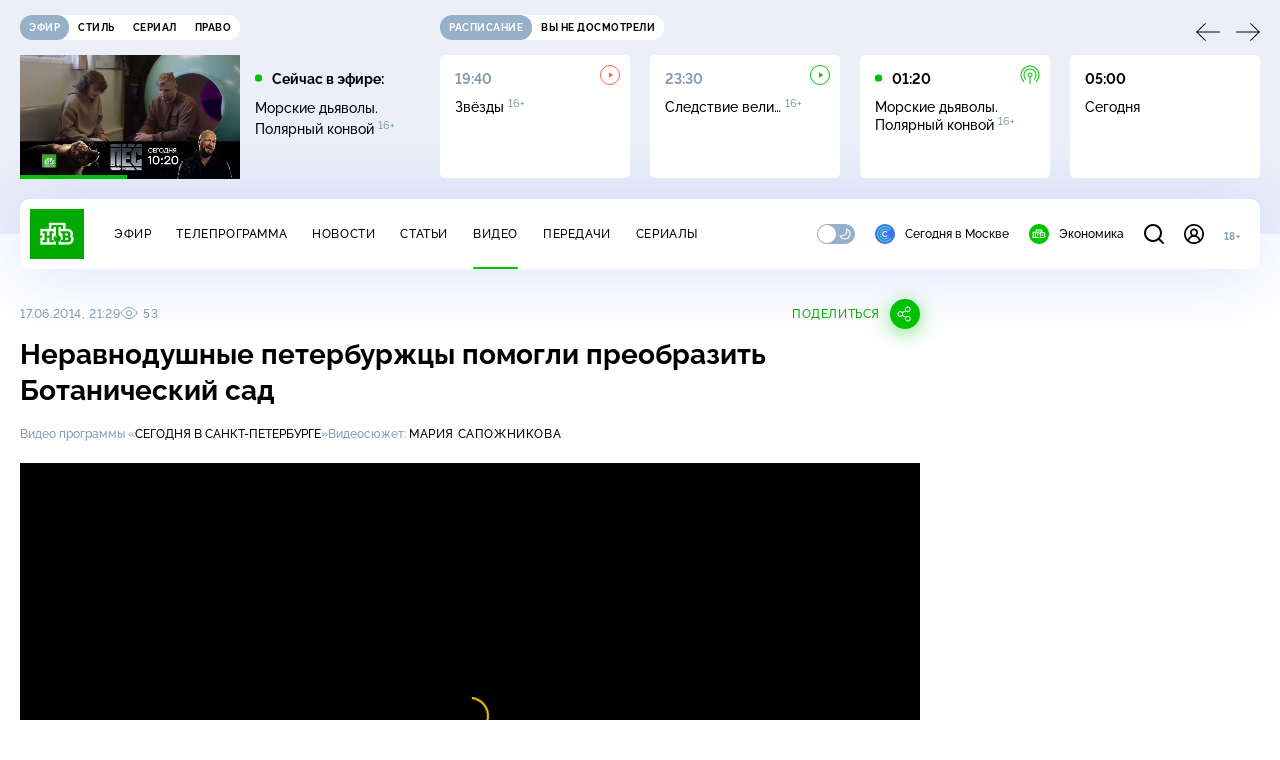

--- FILE ---
content_type: text/html; charset=UTF-8
request_url: https://www.ntv.ru/stories/new-amp/index.jsp
body_size: 2010
content:



<style>
html, body, .stories, .stories__content, amp-story-player  {
  width: 100%;
  height: 100%;
}
</style>
<html lang="en">
  <head>
    <meta charset="utf-8">
    <title>Трамп официально вступил в&nbsp;должность президента США. Сюжеты // НТВ.Ru</title>
    <meta name="deccription" content="Трамп официально вступил в&nbsp;должность президента США. Короткие сюжеты НТВ" />
    <link rel="canonical" href="/stories/new-amp">
    <meta name="viewport" content="width=device-width,minimum-scale=1,initial-scale=1">
    
      <meta property="og:image" content="https://cdn2-static.ntv.ru/home/news/2025/20251228/9-02_kvadrat.jpg"/>
      <meta property="og:image:width" content="640" />
      <meta property="og:image:height" content="640" />
    

    <script async src="https://cdn.ampproject.org/amp-story-player-v0.js"></script>
    <link href="https://cdn.ampproject.org/amp-story-player-v0.css" rel="stylesheet" type="text/css" />

    <style page>
      @-webkit-keyframes loading {to {-webkit-transform: rotate(360deg);} }
      @-moz-keyframes loading { to { -moz-transform: rotate(360deg); } }
      @-ms-keyframes loading {to {-ms-transform: rotate(360deg);} }
      @keyframes loading { to { transform: rotate(360deg); }}

      .loader__icon {
        width: 40px;
        height: 40px;
        border-radius: 50%;
        background: transparent;
        position: absolute;
        top: calc(50% - 20px);
        left: calc(50% - 20px);

        border-top: 4px solid #00c400;
        border-right: 4px solid #00c400;
        border-bottom: 4px solid #eceff8;
        border-left: 4px solid #eceff8;

        -webkit-animation: loading 1.2s infinite linear;
        -moz-animation: loading 1.2s infinite linear;
        -ms-animation: loading 1.2s infinite linear;
        animation: loading 1.2s infinite linear;
      }

      html, body, amp-story-player {
        font-family: sans-serif;
        padding: 0;
        margin: 0;
        overflow: hidden;
      }

      .stories__content {
       width: 100%;
       height: 100%;
       position: relative;
       overflow: hidden;
      }
    </style>

    <script>
      const arr = [];
      let i = 0;
      
        arr.push({id: "65953", img: "/home/news/2025/20251228/9-02_pre.jpg", order: i, stat: "key=KEKHJBKFKNKKJGKNKIKH-C9122E690727239B7EF098C18CC601BC5CBE3738"});
        i++;
      
        arr.push({id: "65951", img: "/home/news/2025/20251228/8-2_pre.jpg", order: i, stat: "key=KEKHJBKFKNKKJGKNKIKF-C7514DB03AB3EC0978E45E291D75E30214BAA1FF"});
        i++;
      
        arr.push({id: "65956", img: "/home/news/2025/20251228/10-02_pre.jpg", order: i, stat: "key=KEKHJBKFKNKKJGKNKIKK-439712CBD2A113BB8093975D6A20E8C37D28B700"});
        i++;
      
        arr.push({id: "65950", img: "/home/news/2025/20251228/8-01_pre.jpg", order: i, stat: "key=KEKHJBKFKNKKJGKNKIKE-3C6FFF5932E034D710B126CFEA66DD920DA44E55"});
        i++;
      
        arr.push({id: "65955", img: "/home/news/2025/20251228/10-01_pre11.jpg", order: i, stat: "key=KEKHJBKFKNKKJGKNKIKJ-FC8ECFFA8D143439820E77B33285D632E7FE6D8A"});
        i++;
      
        arr.push({id: "65952", img: "/home/news/2025/20251228/9-01_pre.jpg", order: i, stat: "key=KEKHJBKFKNKKJGKNKIKG-6AFB286DE62AA7B15810B396FBBC6C0708A2399E"});
        i++;
      
        arr.push({id: "65949", img: "/home/news/2025/20251228/7-02_pre.jpg", order: i, stat: "key=KEKHJBKFKNKKJGKNKHKN-8B975A987A9992CC8784094F77A43F791C9D7021"});
        i++;
      
        arr.push({id: "65948", img: "/home/news/2025/20251228/7-01_re.jpg", order: i, stat: "key=KEKHJBKFKNKKJGKNKHKM-393EAA30E81B998DF991A5D92906BCD3489BD9E5"});
        i++;
      
      let player = null;
      let prog = 0;
      let eventFromParent = false;
     
      window.addEventListener("load", ()=> {
        player = document.querySelector('amp-story-player');
        
        if (player.isReady) {
          window.parent.postMessage({ action: 'set_items', items: arr } , "*");
        } else {
          player.addEventListener('ready', () => {
            window.parent.postMessage({ action: 'set_items', items: arr } , "*");
          });
        }
      });
      window.addEventListener("message", async (e)=> {
        const ntv = /\/\/[a-z0-9-_]+\.ntv\.ru/;
        const ntv_channel = /\/\/[a-z0-9-_]+\.ntv-channel\.com/;
        const { origin, data } = e;
      
        if (!(origin.match(ntv) ||  origin.match(ntv_channel))) return;
        if (data.action === 'firstPlay') {
          player.play();
          const id = data.id;
          const current = arr.find((item, i) => item.id=== id);
          if (!current) return;
          if (arr[0].id === current.id) {
            player.rewind(null);  
          } else {
            player.show(null, "storis" + id);  
          }
           
          eventFromParent = true;
          player.addEventListener('storyNavigation', (event) => {
            if (!eventFromParent) {
              const dir = prog < event.detail.progress ? 'forward' : 'back';
              prog = event.detail.progress;
              window.parent.postMessage({ action: 'change_active', active: event.detail.pageId.replace('storis', ''), dir: dir } , "*");
            }
             eventFromParent = false;
          })
        }
       
        if (data.action === 'go') {
          eventFromParent = data.isChange;
          const id = data.id;
          const current = arr.find((item, i) => item.id=== id);
          if (!current) return;
          player.show(null, "storis" + id);
          player.play();
        }
        if (data.action === 'pause') {
          player.pause();
        }
      })
    </script>
  </head>
  <body>
    <link rel="preload" href="https://cdn2-static.ntv.ru/home/news/2025/20251228/9-02_pre.jpg" as="image">
    <div class="stories">
      <div class="stories__content">
      <div class="loader__icon"></div>
        <amp-story-player style="width:100%;height:100%;" >
          <script type="application/json">
            { "behavior": { "autoplay": false }, "controls": [ { "name": "share","visibility": "hidden" } ] }
          </script>
          <a href="/stories/new-amp/content.jsp?id=65953_65951_65956_65950_65955_65952_65949_65948#embedMode=2" class="story">
            <img src="https://cdn2-static.ntv.ru/home/news/2025/20251228/9-02_pre.jpg"  loading="lazy" amp-story-player-poster-img>
          </a>
        </amp-story-player>
      </div>
    </div>
  </body>
</html>


   

--- FILE ---
content_type: text/html
request_url: https://tns-counter.ru/nc01a**R%3Eundefined*ntv/ru/UTF-8/tmsec=mx3_ntv/699211430***
body_size: 15
content:
E13A7130696313D1G1768100817:E13A7130696313D1G1768100817

--- FILE ---
content_type: text/html; charset=UTF-8
request_url: https://www.ntv.ru/stories/new-amp/content.jsp?id=65953_65951_65956_65950_65955_65952_65949_65948
body_size: 1518
content:


<!doctype html>
<html amp lang="ru">
  <head>
    <meta charset="utf-8">
    <title>Трамп официально вступил в&nbsp;должность президента США. Сюжеты // НТВ.Ru</title>
    <meta NAME="DESCRIPTION" CONTENT="Трамп официально вступил в&nbsp;должность президента США. Короткие сюжеты НТВ" />
    <link rel="canonical" href="/stories/amp/new/65953/">
    <meta name="viewport" content="width=device-width,minimum-scale=1,initial-scale=1">
    
      <meta property="og:image" content="https://cdn2-static.ntv.ru/home/news/2025/20251228/9-02_kvadrat.jpg"/>
      <meta property="og:image:width" content="640" />
      <meta property="og:image:height" content="640" />
    
    <style amp-boilerplate>body{-webkit-animation:-amp-start 8s steps(1,end) 0s 1 normal both;-moz-animation:-amp-start 8s steps(1,end) 0s 1 normal both;-ms-animation:-amp-start 8s steps(1,end) 0s 1 normal both;animation:-amp-start 8s steps(1,end) 0s 1 normal both}@-webkit-keyframes -amp-start{from{visibility:hidden}to{visibility:visible}}@-moz-keyframes -amp-start{from{visibility:hidden}to{visibility:visible}}@-ms-keyframes -amp-start{from{visibility:hidden}to{visibility:visible}}@-o-keyframes -amp-start{from{visibility:hidden}to{visibility:visible}}@keyframes -amp-start{from{visibility:hidden}to{visibility:visible}}</style><noscript><style amp-boilerplate>body{-webkit-animation:none;-moz-animation:none;-ms-animation:none;animation:none}</style></noscript>
    <script async src="https://cdn.ampproject.org/v0.js"></script>
    <script async custom-element="amp-video" src="https://cdn.ampproject.org/v0/amp-video-0.1.js"></script>
    <script async custom-element="amp-story" src="https://cdn.ampproject.org/v0/amp-story-1.0.js"></script>
    <script async custom-element="amp-analytics" src="https://cdn.ampproject.org/v0/amp-analytics-0.1.js"></script>

    <style amp-custom>
      body, html {
        overflow: hidden;
      }
      amp-story {
        color: #fff;
        overflow: hidden;
      }
      amp-story-page {
        background-color: #000;
      }
      amp-story-grid-layer.bottom {
        align-content:end;
      }
      amp-story-grid-layer.noedge {
        padding: 0px;
      }
      amp-story-grid-layer.center-text {
        align-content: center;
      }
   
    </style>
  </head>
  <body>

    <amp-story id="live-story" standalone
      title="Сюжеты НТВ" publisher="НТВ" publisher-logo-src="https://www.ntv.ru/images/ntv_logo_180.png"
      poster-portrait-src="https://cdn2-static.ntv.ru/home/news/2025/20251228/9-02_pre.jpg"
       poster-square-src="/home/news/2025/20251228/9-02_kvadrat.jpg">
      
      <amp-story-page id="storis65953" auto-advance-after="storis_video65953"  data-sort-time="1767942300">
        <amp-story-grid-layer template="fill">
          <amp-video id="storis_video65953" autoplay 
            width="720" height="1280" poster="https://cdn2-static.ntv.ru/home/news/2025/20251228/9-02_pre.jpg" layout="responsive" crossorigin="anonymous"
          >
            <source src="//cdn2-vod-mp4.ntv.ru/news/2025/20251228/09_02_hqX8ie2IoAI4xxghmn_vert.mp4" type="video/mp4">
          </amp-video>
        </amp-story-grid-layer>
      </amp-story-page>
      
      <amp-story-page id="storis65951" auto-advance-after="storis_video65951"  data-sort-time="1767855900">
        <amp-story-grid-layer template="fill">
          <amp-video id="storis_video65951" autoplay 
            width="720" height="1280" poster="https://cdn2-static.ntv.ru/home/news/2025/20251228/8-2_pre.jpg" layout="responsive" crossorigin="anonymous"
          >
            <source src="//cdn2-vod-mp4.ntv.ru/news/2025/20251228/08_02_hqbkrfXlTPau3bAlfZ_vert.mp4" type="video/mp4">
          </amp-video>
        </amp-story-grid-layer>
      </amp-story-page>
      
      <amp-story-page id="storis65956" auto-advance-after="storis_video65956"  data-sort-time="1768028700">
        <amp-story-grid-layer template="fill">
          <amp-video id="storis_video65956" autoplay 
            width="720" height="1280" poster="https://cdn2-static.ntv.ru/home/news/2025/20251228/10-02_pre.jpg" layout="responsive" crossorigin="anonymous"
          >
            <source src="//cdn2-vod-mp4.ntv.ru/news/2025/20251228/10_02_hqvLDK8AfiDSBPSo24_vert.mp4" type="video/mp4">
          </amp-video>
        </amp-story-grid-layer>
      </amp-story-page>
      
      <amp-story-page id="storis65950" auto-advance-after="storis_video65950"  data-sort-time="1767855600">
        <amp-story-grid-layer template="fill">
          <amp-video id="storis_video65950" autoplay 
            width="720" height="1280" poster="https://cdn2-static.ntv.ru/home/news/2025/20251228/8-01_pre.jpg" layout="responsive" crossorigin="anonymous"
          >
            <source src="//cdn2-vod-mp4.ntv.ru/news/2025/20251228/08_01_hqoKGmW5qrUqAu258C_vert.mp4" type="video/mp4">
          </amp-video>
        </amp-story-grid-layer>
      </amp-story-page>
      
      <amp-story-page id="storis65955" auto-advance-after="storis_video65955"  data-sort-time="1768028400">
        <amp-story-grid-layer template="fill">
          <amp-video id="storis_video65955" autoplay 
            width="720" height="1280" poster="https://cdn2-static.ntv.ru/home/news/2025/20251228/10-01_pre11.jpg" layout="responsive" crossorigin="anonymous"
          >
            <source src="//cdn2-vod-mp4.ntv.ru/news/2025/20251228/10_01_hqTBTFOZ4VXEMr7DQP_vert.mp4" type="video/mp4">
          </amp-video>
        </amp-story-grid-layer>
      </amp-story-page>
      
      <amp-story-page id="storis65952" auto-advance-after="storis_video65952"  data-sort-time="1767942000">
        <amp-story-grid-layer template="fill">
          <amp-video id="storis_video65952" autoplay 
            width="720" height="1280" poster="https://cdn2-static.ntv.ru/home/news/2025/20251228/9-01_pre.jpg" layout="responsive" crossorigin="anonymous"
          >
            <source src="//cdn2-vod-mp4.ntv.ru/news/2025/20251228/09_01_hqGYc4TEGteKCBbfH3_vert.mp4" type="video/mp4">
          </amp-video>
        </amp-story-grid-layer>
      </amp-story-page>
      
      <amp-story-page id="storis65949" auto-advance-after="storis_video65949"  data-sort-time="1767769500">
        <amp-story-grid-layer template="fill">
          <amp-video id="storis_video65949" autoplay 
            width="720" height="1280" poster="https://cdn2-static.ntv.ru/home/news/2025/20251228/7-02_pre.jpg" layout="responsive" crossorigin="anonymous"
          >
            <source src="//cdn2-vod-mp4.ntv.ru/news/2025/20251228/07_02_hqLcm1980pKFbg1Lx3_vert.mp4" type="video/mp4">
          </amp-video>
        </amp-story-grid-layer>
      </amp-story-page>
      
      <amp-story-page id="storis65948" auto-advance-after="storis_video65948"  data-sort-time="1767769200">
        <amp-story-grid-layer template="fill">
          <amp-video id="storis_video65948" autoplay 
            width="720" height="1280" poster="https://cdn2-static.ntv.ru/home/news/2025/20251228/7-01_re.jpg" layout="responsive" crossorigin="anonymous"
          >
            <source src="//cdn2-vod-mp4.ntv.ru/news/2025/20251228/07_01_hqGGz2eqViriImKNte_vert.mp4" type="video/mp4">
          </amp-video>
        </amp-story-grid-layer>
      </amp-story-page>
      
      <amp-analytics id="analytics_liveinternet">
        <script type="application/json">
          {
            "requests": {
            "pageview": "https://counter.yadro.ru/hit?uhttps%3A//www.ntv.ru/stories/amp/$REPLACE(${storyPageId},storis,);r${documentReferrer};s${screenWidth}*${screenHeight}*32;${random}" },
            "triggers": { "track pageview": { "on": "story-page-visible", "request": "pageview" } }
            }
        </script>
      </amp-analytics>
     
    </amp-story>
  </body>
</html>

--- FILE ---
content_type: application/javascript; charset=UTF-8
request_url: https://static2.ntv.ru/assets/js/oauth-eg3kukg-.js
body_size: -17
content:
const OAUTH={tg:"Телеграм",vk:"Вконтакте",ok:"Одноклассники",yandex:"Яндекс",google:"Google"};export{OAUTH as O};


--- FILE ---
content_type: application/javascript; charset=UTF-8
request_url: https://static2.ntv.ru/assets/js/incut-source.type_style-BRTDUPNW.js
body_size: 166
content:
import{y as h}from"../main-CcAgjX49.js";const getSource=({agency:r,author:s,isTass:t})=>{if(t){let t="Фото: ";return s&&(t+=s.trim()),r&&(t+=`${s?" /":""} ${r.trim()}`),t}let n=(null==r?void 0:r.trim())||"";return s&&(n+=`${r?" ,":""} ${s.trim()}`),n},_sfc_main=r=>{const{agency:s,author:t,isTass:n}=r;return s||t?h("span",{class:"b b-xs incut-source hov-pr-link",innerHTML:getSource({agency:s,author:t,isTass:n})}):null};export{_sfc_main as _};


--- FILE ---
content_type: application/javascript; charset=UTF-8
request_url: https://static2.ntv.ru/assets/js/form-pin.type_style-BsXdA81f.js
body_size: 3763
content:
var __defProp=Object.defineProperty,__defProps=Object.defineProperties,__getOwnPropDescs=Object.getOwnPropertyDescriptors,__getOwnPropSymbols=Object.getOwnPropertySymbols,__hasOwnProp=Object.prototype.hasOwnProperty,__propIsEnum=Object.prototype.propertyIsEnumerable,__defNormalProp=(e,n,t)=>n in e?__defProp(e,n,{enumerable:!0,configurable:!0,writable:!0,value:t}):e[n]=t,__async=(e,n,t)=>new Promise(((r,o)=>{var a=e=>{try{i(t.next(e))}catch(n){o(n)}},s=e=>{try{i(t.throw(e))}catch(n){o(n)}},i=e=>e.done?r(e.value):Promise.resolve(e.value).then(a,s);i((t=t.apply(e,n)).next())}));import{a as _sfc_main$4}from"./validate-D_hGdGwH.js";import{a as formItemKey}from"./form-item.type_style-DafqXlKO.js";import{ah as apiBase,aj as NTV_API_CONFIG,by as refreshToken,aZ as isAxiosError,d as defineComponent,k as ref,aG as onUnmounted,o as openBlock,b as createElementBlock,a as unref,q as createBlock,f as withCtx,p as createTextVNode,e as createVNode,t as toDisplayString,h as createCommentVNode,v as hUi,J as inject,c as computed,L as onMounted,g as createBaseVNode,bz as withKeys,m as normalizeClass,aI as toRefs,bA as useVModel,w as watch,F as Fragment,l as renderList,az as provide,z as mergeProps}from"../main-CcAgjX49.js";import{_ as _sfc_main$3}from"./form-error.type_style-DyoR7vTC.js";const SET_AGEPIN_URL="/auth/v1/agepin/create",CHANGE_AGEPIN_URL="/auth/v1/agepin/change",OFF_AGEPIN_URL="/auth/v1/agepin/off",DEFAULT_AGEPIN_ERROR="Извините, что-то пошло не так",WRONG_AGEPIN_ERROR="Введен неверный PIN-код",OFF_AGEPIN_ERROR="PIN-код был отключен или не установлен. Пожалуйста, обновите страницу.";function setAgePin(e){return __async(this,null,(function*(){try{return yield apiBase.post(SET_AGEPIN_URL,{age_pin:e},NTV_API_CONFIG),yield refreshToken(),{success:!0}}catch(n){return console.log(`[SET_AGEPIN_ERROR] ${n}`),{success:!1,errors:{body:DEFAULT_AGEPIN_ERROR}}}}))}function offAgePin(e){return __async(this,null,(function*(){var n,t;try{return yield apiBase.put(OFF_AGEPIN_URL,{age_pin:e},NTV_API_CONFIG),yield refreshToken(),{success:!0}}catch(r){if(console.log(`[OFF_AGEPIN_ERROR] ${r}`),isAxiosError(r)&&r.response){const{status:e,data:o}=r.response,{error:a=[]}=o;if(403===e&&"Account age pin mismatch"===(null==(n=a[0])?void 0:n.msg))return{success:!1,errors:{body:WRONG_AGEPIN_ERROR}};if(403===e&&"Age pin is switched off"===(null==(t=a[0])?void 0:t.msg))return{success:!1,errors:{body:OFF_AGEPIN_ERROR}}}return{success:!1,errors:{body:DEFAULT_AGEPIN_ERROR}}}}))}function changeAgePin(e,n){return __async(this,null,(function*(){var t,r;console.log("changeAgePin");try{return yield apiBase.post(CHANGE_AGEPIN_URL,{age_pin_old:e,age_pin_new:n},NTV_API_CONFIG),yield refreshToken(),{success:!0}}catch(o){if(console.log(`[CHANGE_AGEPIN_ERROR] ${o}`),isAxiosError(o)&&o.response){const{status:e,data:n}=o.response,{error:a=[]}=n;if(403===e&&"Account age pin mismatch"===(null==(t=a[0])?void 0:t.msg))return{success:!1,errors:{body:WRONG_AGEPIN_ERROR}};if(403===e&&"Age pin is switched off"===(null==(r=a[0])?void 0:r.msg))return{success:!1,errors:{body:OFF_AGEPIN_ERROR}}}return{success:!1,errors:{body:DEFAULT_AGEPIN_ERROR}}}}))}function checkAgePin(e){return __async(this,null,(function*(){var n;try{const{data:n}=yield apiBase.get(`/auth/v1/agepin/check_age_pin/${e}`,NTV_API_CONFIG);return n.data.is_success_age_pin?{success:!0}:{success:!1,errors:{body:"Введен неверный PIN-код"}}}catch(t){if(console.log(`[CHECK_AGEPIN_ERROR] ${t}`),isAxiosError(t)&&t.response){const{status:e,data:r}=t.response,{error:o=[]}=r;if(403===e&&"Age pin is switched off"===(null==(n=o[0])?void 0:n.msg))return{success:!1,errors:{body:OFF_AGEPIN_ERROR}}}return{success:!1,errors:{body:DEFAULT_AGEPIN_ERROR}}}}))}function getPinRequest(e){let n=setAgePin;return"change-pin"===e?n=changeAgePin:("off-pin"===e||"entry-pin"===e)&&(n=offAgePin),n}const _sfc_main$2=defineComponent({__name:"RecoveryPin",setup(e){const n=ref(!1),t=ref(59),r=ref(null),o=ref(null);function a(){return __async(this,null,(function*(){const e=yield function(){return __async(this,null,(function*(){var e,n;try{return yield apiBase.post("/auth/v1/agepin/recovery",{},NTV_API_CONFIG),{success:!0}}catch(t){if(isAxiosError(t)&&t.response){const{status:r,data:o}=t.response,{error:a=[]}=o;if(403===r&&"Age pin not found"===(null==(e=a[0])?void 0:e.msg))return{success:!1,errors:{body:"Пинкод не найден"}};if(403===r&&"Age pin is switched off"===(null==(n=a[0])?void 0:n.msg))return{success:!1,errors:{body:OFF_AGEPIN_ERROR}}}return console.log(`[ROCOVERY_AGEPIN_ERROR] ${t}`),{success:!1,errors:{body:DEFAULT_AGEPIN_ERROR}}}}))}();e.success?(n.value=!0,r.value=setInterval((()=>{t.value>1?t.value=t.value-1:(s(),n.value=!1,t.value=59)}),1e3)):o.value=e.errors}))}function s(){r.value&&(clearInterval(r.value),r.value=null)}return onUnmounted((()=>{s()})),(e,r)=>{var s;const i=hUi,l=_sfc_main$4;return openBlock(),createElementBlock("div",null,[unref(n)?(openBlock(),createBlock(i,{key:1,class:"agepin-recovery__sended"},{default:withCtx((()=>[createTextVNode(" PIN-код отправлен вам на почту. ")])),_:1})):(openBlock(),createBlock(i,{key:0,class:"agepin-recovery__link hov-pr",onClick:a},{default:withCtx((()=>[createTextVNode(" Я не помню PIN-код ")])),_:1})),createVNode(l,{trigger:unref(n)},{default:withCtx((()=>[unref(n)?(openBlock(),createBlock(i,{key:0,class:"agepin-recovery__note",onClick:a},{default:withCtx((()=>[createTextVNode(toDisplayString(`Повторно запросить PIN-код можно через 00:${unref(t).toString().padStart(2,"0")}`),1)])),_:1})):createCommentVNode("",!0)])),_:1},8,["trigger"]),createVNode(unref(_sfc_main$3),{error:null==(s=unref(o))?void 0:s.body},null,8,["error"])])}}}),PROVIDE_PIN_INPUT=Symbol("pin-input");function useArrowNavigation(e,n,t){if(!n||!t.length)return null;e.preventDefault();let r=null;return r=findNextFocusableElement(t,n,"ArrowRight"===e.key),null==r||r.focus(),r}function findNextFocusableElement(e,n,t){let r=e.length;if(0==--r)return null;const o=e.indexOf(n),a=t?o+1:o-1;if(a<0||a>=e.length)return null;const s=e[(a+e.length)%e.length];if(!s)return null;return s.hasAttribute("disabled")&&"false"!==s.getAttribute("disabled")?findNextFocusableElement(e,s,t):s}const _hoisted_1$1=["id","type","inputmode","pattern","value","disabled","data-disabled"],_sfc_main$1=defineComponent({__name:"FormPinInput",props:{id:{},index:{},view:{default:"base"}},setup(e){const n=e,t=inject(PROVIDE_PIN_INPUT),r=computed((()=>t?Array.from(t.inputs.value):[])),o=computed((()=>!!(null==t?void 0:t.disabled.value))),a=computed((()=>"number"===(null==t?void 0:t.type.value))),s=computed((()=>null==t?void 0:t.mask.value)),i=ref();function l(e){useArrowNavigation(e,document.activeElement,r.value)}function u(e){e.preventDefault();if(e.target.value)p(n.index,"");else{const e=r.value[n.index-1];e&&(e.focus(),p(n.index-1,""))}}function c(e){"Delete"===e.key&&(e.preventDefault(),p(n.index,""))}function d(e){const n=e.target;n.setSelectionRange(1,1),n.value||(n.placeholder="")}function _(e){e.preventDefault();const n=e.clipboardData;if(!n)return;f(n.getData("text"))}function f(e){var o;if(!t)return;const s=[...t.modelValue.value],i=e.length>=r.value.length?0:n.index,l=Math.min(i+e.length,r.value.length);for(let n=i;n<l;n++){const t=r.value[n],o=e[n-i];a.value&&!/^\d*$/.test(o)||(s[n]=o,t.focus())}t.modelValue.value=s,null==(o=r.value[l])||o.focus()}function p(e,n){if(!t)return;const r=[...t.modelValue.value];r[e]=n,t.modelValue.value=function(e){let n=e.length-1;for(;n>=0&&""===e[n];)e.pop(),n--;return e}(r)}return onMounted((()=>{null==t||t.onInputChange(i.value)})),onUnmounted((()=>{var e;null==(e=null==t?void 0:t.inputs)||e.value.delete(i.value)})),(e,m)=>{var v;return openBlock(),createElementBlock("div",{class:normalizeClass(`form-pin-input ${e.view}`)},[createBaseVNode("input",{id:e.id,ref_key:"inputRef",ref:i,autocomplete:"off",type:unref(s)?"password":"text",inputmode:unref(a)?"numeric":"text",pattern:unref(a)?"[0-9]*":void 0,value:null==(v=unref(t))?void 0:v.modelValue.value[e.index],disabled:unref(o),"data-disabled":unref(o)?"":void 0,onInput:m[0]||(m[0]=e=>function(e){var t,o;const s=e.target;if((null!=(o=null==(t=e.data)?void 0:t.length)?o:0)>1)return void f(s.value);if(a.value&&!/^\d*$/.test(s.value))return void(s.value=s.value.replace(/\D/g,""));e.data&&a.value&&/^\d*$/.test(e.data)?s.value=e.data:s.value=s.value.slice(-1),p(n.index,s.value);const i=r.value[n.index+1];i&&i.focus()}(e)),onKeydown:[withKeys(l,["left","right"]),withKeys(u,["backspace"]),withKeys(c,["delete"])],onFocus:d,onPaste:_},null,40,_hoisted_1$1)],2)}}}),_hoisted_1={class:"form-pin"},_hoisted_2={class:"form-pin__block"},_hoisted_3=["id","value","name","disabled","required"],__default__=defineComponent({inheritAttrs:!1}),_sfc_main=defineComponent((a=((e,n)=>{for(var t in n||(n={}))__hasOwnProp.call(n,t)&&__defNormalProp(e,t,n[t]);if(__getOwnPropSymbols)for(var t of __getOwnPropSymbols(n))__propIsEnum.call(n,t)&&__defNormalProp(e,t,n[t]);return e})({},__default__),b={__name:"FormPin",props:{id:{default:"pin"},modelValue:{default:""},mask:{type:Boolean},type:{default:"number"},name:{default:"pin"},disabled:{type:Boolean},required:{type:Boolean},view:{default:"base"}},emits:["update:modelValue","complete"],setup(e,{emit:n}){const t=e,r=n,{mask:o,type:a,disabled:s}=toRefs(t),i=ref([]),{id:l}=inject(formItemKey,{id:computed((()=>t.id))}),u=computed((()=>t.id||unref(l))),c=useVModel(t,"modelValue",r,{defaultValue:"",passive:""===t.modelValue}),d=ref(new Set);return watch(i,(()=>{c.value=i.value.join("")}),{deep:!0}),provide(PROVIDE_PIN_INPUT,{modelValue:i,mask:o,type:a,disabled:s,inputs:d,onInputChange:function(e){d.value.add(e)}}),(e,n)=>(openBlock(),createElementBlock("div",_hoisted_1,[createBaseVNode("div",_hoisted_2,[(openBlock(),createElementBlock(Fragment,null,renderList(4,((n,t)=>createVNode(_sfc_main$1,mergeProps(e.$attrs,{id:`${unref(u)}-${t}`,key:n,index:t,view:e.view,class:"form-pin__item"}),null,16,["id","index","view"]))),64))]),createBaseVNode("input",{id:unref(u),type:"text",tabindex:"-1","aria-hidden":"true",value:unref(i).join(""),name:e.name,disabled:unref(s),required:e.required,class:"form-pin__hidden-input",onFocus:n[0]||(n[0]=e=>{var n,t;return null==(t=null==(n=Array.from(unref(d)))?void 0:n[0])?void 0:t.focus()})},null,40,_hoisted_3)]))}},__defProps(a,__getOwnPropDescs(b))));var a,b;export{_sfc_main as _,_sfc_main$2 as a,checkAgePin as c,getPinRequest as g,setAgePin as s};


--- FILE ---
content_type: application/javascript; charset=UTF-8
request_url: https://static2.ntv.ru/assets/js/use-sda-slots-DAb_lrs2.js
body_size: 181
content:
import{aw as useAdStore,c as computed,L as onMounted,aG as onUnmounted,a as unref}from"../main-CcAgjX49.js";const useSdaSlots=({id:o,cb:e,name:t,destroyCb:n})=>{const s=useAdStore(),d=computed((()=>s.NO_ADS)),a=(o,e)=>{if(!unref(d))try{e()}catch(n){console.log(`[ADS_INIT_${o}_${t}]:`,n)}},r=o=>{try{window.Ya.adfoxCode.destroy(o),n()}catch(e){console.log(`[ADS_DESTROY_${o}_${t}]:`,e)}};return onMounted((()=>{a(o,e)})),onUnmounted((()=>{r(o)})),{initAd:a,destroyAd:r}};export{useSdaSlots as u};


--- FILE ---
content_type: application/javascript; charset=UTF-8
request_url: https://static2.ntv.ru/assets/js/comments.type_style-DdtcOJll.js
body_size: 1125
content:
const __vite__fileDeps=["https://static2.ntv.ru/assets/js/comments-async-C6EQX13t.js","https://static2.ntv.ru/assets/main-CcAgjX49.js","https://static2.ntv.ru/assets/css/main-CTFJ1GU9.css","https://static2.ntv.ru/assets/js/comments-form.type_style-DzaMFw-D.js","https://static2.ntv.ru/assets/js/confirm-email-CChYWE8v.js","https://static2.ntv.ru/assets/js/validate-D_hGdGwH.js","https://static2.ntv.ru/assets/js/form-item.type_style-DafqXlKO.js","https://static2.ntv.ru/assets/css/form-item-LNeTIEX_.css","https://static2.ntv.ru/assets/js/form-area.type_style-i9Axauzv.js","https://static2.ntv.ru/assets/css/form-area-Du5gGht1.css","https://static2.ntv.ru/assets/css/comments-form-CcoiInAX.css","https://static2.ntv.ru/assets/js/position-9wr9tuCt.js","https://static2.ntv.ru/assets/js/content-media-embed.type_style-BaDkrzcD.js","https://static2.ntv.ru/assets/css/content-media-embed-CkkUuRB-.css","https://static2.ntv.ru/assets/js/form-radio.type_style-zOUFzkjR.js","https://static2.ntv.ru/assets/css/form-radio-CMHFxnaF.css","https://static2.ntv.ru/assets/css/comments-async-DyS-B195.css"],__vite__mapDeps=i=>i.map(i=>__vite__fileDeps[i]);
import{y as h,_ as _sfc_main$2,bR as getHeaderHeight,d as defineComponent,k as ref,H as useRoute,w as watch,b7 as useScrollWindow,b8 as getElTopPosition,o as openBlock,b as createElementBlock,e as createVNode,f as withCtx,a as unref,q as createBlock,bS as Teleport,h as createCommentVNode,bI as __vitePreload,bK as _sfc_main$3,a1 as _sfc_main$4}from"../main-CcAgjX49.js";import{g as getAbsoluteOffset}from"./position-9wr9tuCt.js";function scrollTo(){const e=document.querySelector("#comments-page-block");if(e){const o=getAbsoluteOffset(e);window.scroll({top:o.top-getHeaderHeight()-20,behavior:"smooth"})}}const _sfc_main$1=e=>h(e.tag||"div",{class:"anchor-comments"},h("button",{type:"button",title:"Комментарии",onClick:scrollTo},h(_sfc_main$2,{name:"comments",width:16,height:16}))),_sfc_main=defineComponent({__name:"Comments",props:{threadKey:{}},setup(e){const o=()=>__vitePreload((()=>import("./comments-async-C6EQX13t.js")),__vite__mapDeps([0,1,2,3,4,5,6,7,8,9,10,11,12,13,14,15,16]),import.meta.url),t=ref(null),n=ref("visible"),s=ref(!1),a=useRoute();function c(){var e;(null==(e=a.query)?void 0:e.show_comment)&&"common"!==n.value&&(n.value="common")}return c(),watch((()=>{var e;return null==(e=a.query)?void 0:e.show_comment}),c),useScrollWindow((e=>{const o=getElTopPosition(t.value);s.value=e>400&&window.scrollY+window.innerHeight<o})),(e,a)=>{const c=_sfc_main$3,r=_sfc_main$4;return openBlock(),createElementBlock("div",{id:"comments-page-block",ref_key:"root",ref:t,class:"comments"},[createVNode(r,null,{default:withCtx((()=>[createVNode(c,{component:o,type:unref(n),"component-props":{threadKey:e.threadKey}},null,8,["type","component-props"]),(openBlock(),createBlock(Teleport,{to:"body"},[unref(s)?(openBlock(),createBlock(unref(_sfc_main$1),{key:0,class:"comments__anchor"})):createCommentVNode("",!0)]))])),_:1})],512)}}});export{_sfc_main$1 as _,_sfc_main as a};


--- FILE ---
content_type: application/javascript; charset=UTF-8
request_url: https://static2.ntv.ru/assets/js/index-Dq1Nntqx.js
body_size: 23417
content:
var __pow=Math.pow;import{g as getDocument,s as setCSSProperty,a as elementChildren,t as setInnerHTML,c as createElement,h as getWindow,i as elementParents,u as elementOffset,o as nextTick,r as now,v as makeElementsArray,j as elementOuterSize,b as elementIndex,w as classesToTokens,m as getTranslate,x as elementTransitionEnd,y as isObject,z as getSlideTransformEl,A as getRotateFix}from"./utils-BN5QfARR.js";function Virtual(e){let t,{swiper:a,extendParams:s,on:r,emit:i}=e;s({virtual:{enabled:!1,slides:[],cache:!0,renderSlide:null,renderExternal:null,renderExternalUpdate:!0,addSlidesBefore:0,addSlidesAfter:0}});const l=getDocument();a.virtual={cache:{},from:void 0,to:void 0,slides:[],offset:0,slidesGrid:[]};const n=l.createElement("div");function o(e,t){const s=a.params.virtual;if(s.cache&&a.virtual.cache[t])return a.virtual.cache[t];let r;return s.renderSlide?(r=s.renderSlide.call(a,e,t),"string"==typeof r&&(setInnerHTML(n,r),r=n.children[0])):r=a.isElement?createElement("swiper-slide"):createElement("div",a.params.slideClass),r.setAttribute("data-swiper-slide-index",t),s.renderSlide||setInnerHTML(r,e),s.cache&&(a.virtual.cache[t]=r),r}function d(e,t,s){const{slidesPerView:r,slidesPerGroup:l,centeredSlides:n,loop:d,initialSlide:c}=a.params;if(t&&!d&&c>0)return;const{addSlidesBefore:p,addSlidesAfter:m}=a.params.virtual,{from:u,to:f,slides:h,slidesGrid:g,offset:v}=a.virtual;a.params.cssMode||a.updateActiveIndex();const y=void 0===s?a.activeIndex||0:s;let b,E,w;b=a.rtlTranslate?"right":a.isHorizontal()?"left":"top",n?(E=Math.floor(r/2)+l+m,w=Math.floor(r/2)+l+p):(E=r+(l-1)+m,w=(d?r:l)+p);let x=y-w,S=y+E;d||(x=Math.max(x,0),S=Math.min(S,h.length-1));let M=(a.slidesGrid[x]||0)-(a.slidesGrid[0]||0);function T(){a.updateSlides(),a.updateProgress(),a.updateSlidesClasses(),i("virtualUpdate")}if(d&&y>=w?(x-=w,n||(M+=a.slidesGrid[0])):d&&y<w&&(x=-w,n&&(M+=a.slidesGrid[0])),Object.assign(a.virtual,{from:x,to:S,offset:M,slidesGrid:a.slidesGrid,slidesBefore:w,slidesAfter:E}),u===x&&f===S&&!e)return a.slidesGrid!==g&&M!==v&&a.slides.forEach((e=>{e.style[b]=M-Math.abs(a.cssOverflowAdjustment())+"px"})),a.updateProgress(),void i("virtualUpdate");if(a.params.virtual.renderExternal)return a.params.virtual.renderExternal.call(a,{offset:M,from:x,to:S,slides:function(){const e=[];for(let t=x;t<=S;t+=1)e.push(h[t]);return e}()}),void(a.params.virtual.renderExternalUpdate?T():i("virtualUpdate"));const C=[],$=[],A=e=>{let t=e;return e<0?t=h.length+e:t>=h.length&&(t-=h.length),t};if(e)a.slides.filter((e=>e.matches(`.${a.params.slideClass}, swiper-slide`))).forEach((e=>{e.remove()}));else for(let i=u;i<=f;i+=1)if(i<x||i>S){const e=A(i);a.slides.filter((t=>t.matches(`.${a.params.slideClass}[data-swiper-slide-index="${e}"], swiper-slide[data-swiper-slide-index="${e}"]`))).forEach((e=>{e.remove()}))}const L=d?-h.length:0,k=d?2*h.length:h.length;for(let a=L;a<k;a+=1)if(a>=x&&a<=S){const t=A(a);void 0===f||e?$.push(t):(a>f&&$.push(t),a<u&&C.push(t))}if($.forEach((e=>{a.slidesEl.append(o(h[e],e))})),d)for(let i=C.length-1;i>=0;i-=1){const e=C[i];a.slidesEl.prepend(o(h[e],e))}else C.sort(((e,t)=>t-e)),C.forEach((e=>{a.slidesEl.prepend(o(h[e],e))}));elementChildren(a.slidesEl,".swiper-slide, swiper-slide").forEach((e=>{e.style[b]=M-Math.abs(a.cssOverflowAdjustment())+"px"})),T()}r("beforeInit",(()=>{if(!a.params.virtual.enabled)return;let e;if(void 0===a.passedParams.virtual.slides){const t=[...a.slidesEl.children].filter((e=>e.matches(`.${a.params.slideClass}, swiper-slide`)));t&&t.length&&(a.virtual.slides=[...t],e=!0,t.forEach(((e,t)=>{e.setAttribute("data-swiper-slide-index",t),a.virtual.cache[t]=e,e.remove()})))}e||(a.virtual.slides=a.params.virtual.slides),a.classNames.push(`${a.params.containerModifierClass}virtual`),a.params.watchSlidesProgress=!0,a.originalParams.watchSlidesProgress=!0,d(!1,!0)})),r("setTranslate",(()=>{a.params.virtual.enabled&&(a.params.cssMode&&!a._immediateVirtual?(clearTimeout(t),t=setTimeout((()=>{d()}),100)):d())})),r("init update resize",(()=>{a.params.virtual.enabled&&a.params.cssMode&&setCSSProperty(a.wrapperEl,"--swiper-virtual-size",`${a.virtualSize}px`)})),Object.assign(a.virtual,{appendSlide:function(e){if("object"==typeof e&&"length"in e)for(let t=0;t<e.length;t+=1)e[t]&&a.virtual.slides.push(e[t]);else a.virtual.slides.push(e);d(!0)},prependSlide:function(e){const t=a.activeIndex;let s=t+1,r=1;if(Array.isArray(e)){for(let t=0;t<e.length;t+=1)e[t]&&a.virtual.slides.unshift(e[t]);s=t+e.length,r=e.length}else a.virtual.slides.unshift(e);if(a.params.virtual.cache){const e=a.virtual.cache,t={};Object.keys(e).forEach((a=>{const s=e[a],i=s.getAttribute("data-swiper-slide-index");i&&s.setAttribute("data-swiper-slide-index",parseInt(i,10)+r),t[parseInt(a,10)+r]=s})),a.virtual.cache=t}d(!0),a.slideTo(s,0)},removeSlide:function(e){if(null==e)return;let t=a.activeIndex;if(Array.isArray(e))for(let s=e.length-1;s>=0;s-=1)a.params.virtual.cache&&(delete a.virtual.cache[e[s]],Object.keys(a.virtual.cache).forEach((t=>{t>e&&(a.virtual.cache[t-1]=a.virtual.cache[t],a.virtual.cache[t-1].setAttribute("data-swiper-slide-index",t-1),delete a.virtual.cache[t])}))),a.virtual.slides.splice(e[s],1),e[s]<t&&(t-=1),t=Math.max(t,0);else a.params.virtual.cache&&(delete a.virtual.cache[e],Object.keys(a.virtual.cache).forEach((t=>{t>e&&(a.virtual.cache[t-1]=a.virtual.cache[t],a.virtual.cache[t-1].setAttribute("data-swiper-slide-index",t-1),delete a.virtual.cache[t])}))),a.virtual.slides.splice(e,1),e<t&&(t-=1),t=Math.max(t,0);d(!0),a.slideTo(t,0)},removeAllSlides:function(){a.virtual.slides=[],a.params.virtual.cache&&(a.virtual.cache={}),d(!0),a.slideTo(0,0)},update:d})}function Keyboard(e){let{swiper:t,extendParams:a,on:s,emit:r}=e;const i=getDocument(),l=getWindow();function n(e){if(!t.enabled)return;const{rtlTranslate:a}=t;let s=e;s.originalEvent&&(s=s.originalEvent);const n=s.keyCode||s.charCode,o=t.params.keyboard.pageUpDown,d=o&&33===n,c=o&&34===n,p=37===n,m=39===n,u=38===n,f=40===n;if(!t.allowSlideNext&&(t.isHorizontal()&&m||t.isVertical()&&f||c))return!1;if(!t.allowSlidePrev&&(t.isHorizontal()&&p||t.isVertical()&&u||d))return!1;if(!(s.shiftKey||s.altKey||s.ctrlKey||s.metaKey||i.activeElement&&(i.activeElement.isContentEditable||i.activeElement.nodeName&&("input"===i.activeElement.nodeName.toLowerCase()||"textarea"===i.activeElement.nodeName.toLowerCase())))){if(t.params.keyboard.onlyInViewport&&(d||c||p||m||u||f)){let e=!1;if(elementParents(t.el,`.${t.params.slideClass}, swiper-slide`).length>0&&0===elementParents(t.el,`.${t.params.slideActiveClass}`).length)return;const s=t.el,r=s.clientWidth,i=s.clientHeight,n=l.innerWidth,o=l.innerHeight,d=elementOffset(s);a&&(d.left-=s.scrollLeft);const c=[[d.left,d.top],[d.left+r,d.top],[d.left,d.top+i],[d.left+r,d.top+i]];for(let t=0;t<c.length;t+=1){const a=c[t];if(a[0]>=0&&a[0]<=n&&a[1]>=0&&a[1]<=o){if(0===a[0]&&0===a[1])continue;e=!0}}if(!e)return}t.isHorizontal()?((d||c||p||m)&&(s.preventDefault?s.preventDefault():s.returnValue=!1),((c||m)&&!a||(d||p)&&a)&&t.slideNext(),((d||p)&&!a||(c||m)&&a)&&t.slidePrev()):((d||c||u||f)&&(s.preventDefault?s.preventDefault():s.returnValue=!1),(c||f)&&t.slideNext(),(d||u)&&t.slidePrev()),r("keyPress",n)}}function o(){t.keyboard.enabled||(i.addEventListener("keydown",n),t.keyboard.enabled=!0)}function d(){t.keyboard.enabled&&(i.removeEventListener("keydown",n),t.keyboard.enabled=!1)}t.keyboard={enabled:!1},a({keyboard:{enabled:!1,onlyInViewport:!0,pageUpDown:!0}}),s("init",(()=>{t.params.keyboard.enabled&&o()})),s("destroy",(()=>{t.keyboard.enabled&&d()})),Object.assign(t.keyboard,{enable:o,disable:d})}function Mousewheel(e){let{swiper:t,extendParams:a,on:s,emit:r}=e;const i=getWindow();let l;a({mousewheel:{enabled:!1,releaseOnEdges:!1,invert:!1,forceToAxis:!1,sensitivity:1,eventsTarget:"container",thresholdDelta:null,thresholdTime:null,noMousewheelClass:"swiper-no-mousewheel"}}),t.mousewheel={enabled:!1};let n,o=now();const d=[];function c(){t.enabled&&(t.mouseEntered=!0)}function p(){t.enabled&&(t.mouseEntered=!1)}function m(e){return!(t.params.mousewheel.thresholdDelta&&e.delta<t.params.mousewheel.thresholdDelta)&&(!(t.params.mousewheel.thresholdTime&&now()-o<t.params.mousewheel.thresholdTime)&&(e.delta>=6&&now()-o<60||(e.direction<0?t.isEnd&&!t.params.loop||t.animating||(t.slideNext(),r("scroll",e.raw)):t.isBeginning&&!t.params.loop||t.animating||(t.slidePrev(),r("scroll",e.raw)),o=(new i.Date).getTime(),!1)))}function u(e){let a=e,s=!0;if(!t.enabled)return;if(e.target.closest(`.${t.params.mousewheel.noMousewheelClass}`))return;const i=t.params.mousewheel;t.params.cssMode&&a.preventDefault();let o=t.el;"container"!==t.params.mousewheel.eventsTarget&&(o=document.querySelector(t.params.mousewheel.eventsTarget));const c=o&&o.contains(a.target);if(!t.mouseEntered&&!c&&!i.releaseOnEdges)return!0;a.originalEvent&&(a=a.originalEvent);let p=0;const u=t.rtlTranslate?-1:1,f=function(e){let t=0,a=0,s=0,r=0;return"detail"in e&&(a=e.detail),"wheelDelta"in e&&(a=-e.wheelDelta/120),"wheelDeltaY"in e&&(a=-e.wheelDeltaY/120),"wheelDeltaX"in e&&(t=-e.wheelDeltaX/120),"axis"in e&&e.axis===e.HORIZONTAL_AXIS&&(t=a,a=0),s=10*t,r=10*a,"deltaY"in e&&(r=e.deltaY),"deltaX"in e&&(s=e.deltaX),e.shiftKey&&!s&&(s=r,r=0),(s||r)&&e.deltaMode&&(1===e.deltaMode?(s*=40,r*=40):(s*=800,r*=800)),s&&!t&&(t=s<1?-1:1),r&&!a&&(a=r<1?-1:1),{spinX:t,spinY:a,pixelX:s,pixelY:r}}(a);if(i.forceToAxis)if(t.isHorizontal()){if(!(Math.abs(f.pixelX)>Math.abs(f.pixelY)))return!0;p=-f.pixelX*u}else{if(!(Math.abs(f.pixelY)>Math.abs(f.pixelX)))return!0;p=-f.pixelY}else p=Math.abs(f.pixelX)>Math.abs(f.pixelY)?-f.pixelX*u:-f.pixelY;if(0===p)return!0;i.invert&&(p=-p);let h=t.getTranslate()+p*i.sensitivity;if(h>=t.minTranslate()&&(h=t.minTranslate()),h<=t.maxTranslate()&&(h=t.maxTranslate()),s=!!t.params.loop||!(h===t.minTranslate()||h===t.maxTranslate()),s&&t.params.nested&&a.stopPropagation(),t.params.freeMode&&t.params.freeMode.enabled){const e={time:now(),delta:Math.abs(p),direction:Math.sign(p)},s=n&&e.time<n.time+500&&e.delta<=n.delta&&e.direction===n.direction;if(!s){n=void 0;let o=t.getTranslate()+p*i.sensitivity;const c=t.isBeginning,m=t.isEnd;if(o>=t.minTranslate()&&(o=t.minTranslate()),o<=t.maxTranslate()&&(o=t.maxTranslate()),t.setTransition(0),t.setTranslate(o),t.updateProgress(),t.updateActiveIndex(),t.updateSlidesClasses(),(!c&&t.isBeginning||!m&&t.isEnd)&&t.updateSlidesClasses(),t.params.loop&&t.loopFix({direction:e.direction<0?"next":"prev",byMousewheel:!0}),t.params.freeMode.sticky){clearTimeout(l),l=void 0,d.length>=15&&d.shift();const a=d.length?d[d.length-1]:void 0,s=d[0];if(d.push(e),a&&(e.delta>a.delta||e.direction!==a.direction))d.splice(0);else if(d.length>=15&&e.time-s.time<500&&s.delta-e.delta>=1&&e.delta<=6){const a=p>0?.8:.2;n=e,d.splice(0),l=nextTick((()=>{!t.destroyed&&t.params&&t.slideToClosest(t.params.speed,!0,void 0,a)}),0)}l||(l=nextTick((()=>{if(t.destroyed||!t.params)return;n=e,d.splice(0),t.slideToClosest(t.params.speed,!0,void 0,.5)}),500))}if(s||r("scroll",a),t.params.autoplay&&t.params.autoplay.disableOnInteraction&&t.autoplay.stop(),i.releaseOnEdges&&(o===t.minTranslate()||o===t.maxTranslate()))return!0}}else{const a={time:now(),delta:Math.abs(p),direction:Math.sign(p),raw:e};d.length>=2&&d.shift();const s=d.length?d[d.length-1]:void 0;if(d.push(a),s?(a.direction!==s.direction||a.delta>s.delta||a.time>s.time+150)&&m(a):m(a),function(e){const a=t.params.mousewheel;if(e.direction<0){if(t.isEnd&&!t.params.loop&&a.releaseOnEdges)return!0}else if(t.isBeginning&&!t.params.loop&&a.releaseOnEdges)return!0;return!1}(a))return!0}return a.preventDefault?a.preventDefault():a.returnValue=!1,!1}function f(e){let a=t.el;"container"!==t.params.mousewheel.eventsTarget&&(a=document.querySelector(t.params.mousewheel.eventsTarget)),a[e]("mouseenter",c),a[e]("mouseleave",p),a[e]("wheel",u)}function h(){return t.params.cssMode?(t.wrapperEl.removeEventListener("wheel",u),!0):!t.mousewheel.enabled&&(f("addEventListener"),t.mousewheel.enabled=!0,!0)}function g(){return t.params.cssMode?(t.wrapperEl.addEventListener(event,u),!0):!!t.mousewheel.enabled&&(f("removeEventListener"),t.mousewheel.enabled=!1,!0)}s("init",(()=>{!t.params.mousewheel.enabled&&t.params.cssMode&&g(),t.params.mousewheel.enabled&&h()})),s("destroy",(()=>{t.params.cssMode&&h(),t.mousewheel.enabled&&g()})),Object.assign(t.mousewheel,{enable:h,disable:g})}function createElementIfNotDefined(e,t,a,s){return e.params.createElements&&Object.keys(s).forEach((r=>{if(!a[r]&&!0===a.auto){let i=elementChildren(e.el,`.${s[r]}`)[0];i||(i=createElement("div",s[r]),i.className=s[r],e.el.append(i)),a[r]=i,t[r]=i}})),a}function Navigation(e){let{swiper:t,extendParams:a,on:s,emit:r}=e;function i(e){let a;return e&&"string"==typeof e&&t.isElement&&(a=t.el.querySelector(e)||t.hostEl.querySelector(e),a)?a:(e&&("string"==typeof e&&(a=[...document.querySelectorAll(e)]),t.params.uniqueNavElements&&"string"==typeof e&&a&&a.length>1&&1===t.el.querySelectorAll(e).length?a=t.el.querySelector(e):a&&1===a.length&&(a=a[0])),e&&!a?e:a)}function l(e,a){const s=t.params.navigation;(e=makeElementsArray(e)).forEach((e=>{e&&(e.classList[a?"add":"remove"](...s.disabledClass.split(" ")),"BUTTON"===e.tagName&&(e.disabled=a),t.params.watchOverflow&&t.enabled&&e.classList[t.isLocked?"add":"remove"](s.lockClass))}))}function n(){const{nextEl:e,prevEl:a}=t.navigation;if(t.params.loop)return l(a,!1),void l(e,!1);l(a,t.isBeginning&&!t.params.rewind),l(e,t.isEnd&&!t.params.rewind)}function o(e){e.preventDefault(),(!t.isBeginning||t.params.loop||t.params.rewind)&&(t.slidePrev(),r("navigationPrev"))}function d(e){e.preventDefault(),(!t.isEnd||t.params.loop||t.params.rewind)&&(t.slideNext(),r("navigationNext"))}function c(){const e=t.params.navigation;if(t.params.navigation=createElementIfNotDefined(t,t.originalParams.navigation,t.params.navigation,{nextEl:"swiper-button-next",prevEl:"swiper-button-prev"}),!e.nextEl&&!e.prevEl)return;let a=i(e.nextEl),s=i(e.prevEl);Object.assign(t.navigation,{nextEl:a,prevEl:s}),a=makeElementsArray(a),s=makeElementsArray(s);const r=(a,s)=>{a&&a.addEventListener("click","next"===s?d:o),!t.enabled&&a&&a.classList.add(...e.lockClass.split(" "))};a.forEach((e=>r(e,"next"))),s.forEach((e=>r(e,"prev")))}function p(){let{nextEl:e,prevEl:a}=t.navigation;e=makeElementsArray(e),a=makeElementsArray(a);const s=(e,a)=>{e.removeEventListener("click","next"===a?d:o),e.classList.remove(...t.params.navigation.disabledClass.split(" "))};e.forEach((e=>s(e,"next"))),a.forEach((e=>s(e,"prev")))}a({navigation:{nextEl:null,prevEl:null,hideOnClick:!1,disabledClass:"swiper-button-disabled",hiddenClass:"swiper-button-hidden",lockClass:"swiper-button-lock",navigationDisabledClass:"swiper-navigation-disabled"}}),t.navigation={nextEl:null,prevEl:null},s("init",(()=>{!1===t.params.navigation.enabled?m():(c(),n())})),s("toEdge fromEdge lock unlock",(()=>{n()})),s("destroy",(()=>{p()})),s("enable disable",(()=>{let{nextEl:e,prevEl:a}=t.navigation;e=makeElementsArray(e),a=makeElementsArray(a),t.enabled?n():[...e,...a].filter((e=>!!e)).forEach((e=>e.classList.add(t.params.navigation.lockClass)))})),s("click",((e,a)=>{let{nextEl:s,prevEl:i}=t.navigation;s=makeElementsArray(s),i=makeElementsArray(i);const l=a.target;let n=i.includes(l)||s.includes(l);if(t.isElement&&!n){const e=a.path||a.composedPath&&a.composedPath();e&&(n=e.find((e=>s.includes(e)||i.includes(e))))}if(t.params.navigation.hideOnClick&&!n){if(t.pagination&&t.params.pagination&&t.params.pagination.clickable&&(t.pagination.el===l||t.pagination.el.contains(l)))return;let e;s.length?e=s[0].classList.contains(t.params.navigation.hiddenClass):i.length&&(e=i[0].classList.contains(t.params.navigation.hiddenClass)),r(!0===e?"navigationShow":"navigationHide"),[...s,...i].filter((e=>!!e)).forEach((e=>e.classList.toggle(t.params.navigation.hiddenClass)))}}));const m=()=>{t.el.classList.add(...t.params.navigation.navigationDisabledClass.split(" ")),p()};Object.assign(t.navigation,{enable:()=>{t.el.classList.remove(...t.params.navigation.navigationDisabledClass.split(" ")),c(),n()},disable:m,update:n,init:c,destroy:p})}function classesToSelector(e){return void 0===e&&(e=""),`.${e.trim().replace(/([\.:!+\/()[\]])/g,"\\$1").replace(/ /g,".")}`}function Pagination(e){let{swiper:t,extendParams:a,on:s,emit:r}=e;const i="swiper-pagination";let l;a({pagination:{el:null,bulletElement:"span",clickable:!1,hideOnClick:!1,renderBullet:null,renderProgressbar:null,renderFraction:null,renderCustom:null,progressbarOpposite:!1,type:"bullets",dynamicBullets:!1,dynamicMainBullets:1,formatFractionCurrent:e=>e,formatFractionTotal:e=>e,bulletClass:`${i}-bullet`,bulletActiveClass:`${i}-bullet-active`,modifierClass:`${i}-`,currentClass:`${i}-current`,totalClass:`${i}-total`,hiddenClass:`${i}-hidden`,progressbarFillClass:`${i}-progressbar-fill`,progressbarOppositeClass:`${i}-progressbar-opposite`,clickableClass:`${i}-clickable`,lockClass:`${i}-lock`,horizontalClass:`${i}-horizontal`,verticalClass:`${i}-vertical`,paginationDisabledClass:`${i}-disabled`}}),t.pagination={el:null,bullets:[]};let n=0;function o(){return!t.params.pagination.el||!t.pagination.el||Array.isArray(t.pagination.el)&&0===t.pagination.el.length}function d(e,a){const{bulletActiveClass:s}=t.params.pagination;e&&(e=e[("prev"===a?"previous":"next")+"ElementSibling"])&&(e.classList.add(`${s}-${a}`),(e=e[("prev"===a?"previous":"next")+"ElementSibling"])&&e.classList.add(`${s}-${a}-${a}`))}function c(e){const a=e.target.closest(classesToSelector(t.params.pagination.bulletClass));if(!a)return;e.preventDefault();const s=elementIndex(a)*t.params.slidesPerGroup;if(t.params.loop){if(t.realIndex===s)return;const e=(r=t.realIndex,i=s,l=t.slides.length,(i%=l)==1+(r%=l)?"next":i===r-1?"previous":void 0);"next"===e?t.slideNext():"previous"===e?t.slidePrev():t.slideToLoop(s)}else t.slideTo(s);var r,i,l}function p(){const e=t.rtl,a=t.params.pagination;if(o())return;let s,i,c=t.pagination.el;c=makeElementsArray(c);const p=t.virtual&&t.params.virtual.enabled?t.virtual.slides.length:t.slides.length,m=t.params.loop?Math.ceil(p/t.params.slidesPerGroup):t.snapGrid.length;if(t.params.loop?(i=t.previousRealIndex||0,s=t.params.slidesPerGroup>1?Math.floor(t.realIndex/t.params.slidesPerGroup):t.realIndex):void 0!==t.snapIndex?(s=t.snapIndex,i=t.previousSnapIndex):(i=t.previousIndex||0,s=t.activeIndex||0),"bullets"===a.type&&t.pagination.bullets&&t.pagination.bullets.length>0){const r=t.pagination.bullets;let o,p,m;if(a.dynamicBullets&&(l=elementOuterSize(r[0],t.isHorizontal()?"width":"height",!0),c.forEach((e=>{e.style[t.isHorizontal()?"width":"height"]=l*(a.dynamicMainBullets+4)+"px"})),a.dynamicMainBullets>1&&void 0!==i&&(n+=s-(i||0),n>a.dynamicMainBullets-1?n=a.dynamicMainBullets-1:n<0&&(n=0)),o=Math.max(s-n,0),p=o+(Math.min(r.length,a.dynamicMainBullets)-1),m=(p+o)/2),r.forEach((e=>{const t=[...["","-next","-next-next","-prev","-prev-prev","-main"].map((e=>`${a.bulletActiveClass}${e}`))].map((e=>"string"==typeof e&&e.includes(" ")?e.split(" "):e)).flat();e.classList.remove(...t)})),c.length>1)r.forEach((e=>{const r=elementIndex(e);r===s?e.classList.add(...a.bulletActiveClass.split(" ")):t.isElement&&e.setAttribute("part","bullet"),a.dynamicBullets&&(r>=o&&r<=p&&e.classList.add(...`${a.bulletActiveClass}-main`.split(" ")),r===o&&d(e,"prev"),r===p&&d(e,"next"))}));else{const e=r[s];if(e&&e.classList.add(...a.bulletActiveClass.split(" ")),t.isElement&&r.forEach(((e,t)=>{e.setAttribute("part",t===s?"bullet-active":"bullet")})),a.dynamicBullets){const e=r[o],t=r[p];for(let s=o;s<=p;s+=1)r[s]&&r[s].classList.add(...`${a.bulletActiveClass}-main`.split(" "));d(e,"prev"),d(t,"next")}}if(a.dynamicBullets){const s=Math.min(r.length,a.dynamicMainBullets+4),i=(l*s-l)/2-m*l,n=e?"right":"left";r.forEach((e=>{e.style[t.isHorizontal()?n:"top"]=`${i}px`}))}}c.forEach(((e,i)=>{if("fraction"===a.type&&(e.querySelectorAll(classesToSelector(a.currentClass)).forEach((e=>{e.textContent=a.formatFractionCurrent(s+1)})),e.querySelectorAll(classesToSelector(a.totalClass)).forEach((e=>{e.textContent=a.formatFractionTotal(m)}))),"progressbar"===a.type){let r;r=a.progressbarOpposite?t.isHorizontal()?"vertical":"horizontal":t.isHorizontal()?"horizontal":"vertical";const i=(s+1)/m;let l=1,n=1;"horizontal"===r?l=i:n=i,e.querySelectorAll(classesToSelector(a.progressbarFillClass)).forEach((e=>{e.style.transform=`translate3d(0,0,0) scaleX(${l}) scaleY(${n})`,e.style.transitionDuration=`${t.params.speed}ms`}))}"custom"===a.type&&a.renderCustom?(setInnerHTML(e,a.renderCustom(t,s+1,m)),0===i&&r("paginationRender",e)):(0===i&&r("paginationRender",e),r("paginationUpdate",e)),t.params.watchOverflow&&t.enabled&&e.classList[t.isLocked?"add":"remove"](a.lockClass)}))}function m(){const e=t.params.pagination;if(o())return;const a=t.virtual&&t.params.virtual.enabled?t.virtual.slides.length:t.grid&&t.params.grid.rows>1?t.slides.length/Math.ceil(t.params.grid.rows):t.slides.length;let s=t.pagination.el;s=makeElementsArray(s);let i="";if("bullets"===e.type){let s=t.params.loop?Math.ceil(a/t.params.slidesPerGroup):t.snapGrid.length;t.params.freeMode&&t.params.freeMode.enabled&&s>a&&(s=a);for(let a=0;a<s;a+=1)e.renderBullet?i+=e.renderBullet.call(t,a,e.bulletClass):i+=`<${e.bulletElement} ${t.isElement?'part="bullet"':""} class="${e.bulletClass}"></${e.bulletElement}>`}"fraction"===e.type&&(i=e.renderFraction?e.renderFraction.call(t,e.currentClass,e.totalClass):`<span class="${e.currentClass}"></span> / <span class="${e.totalClass}"></span>`),"progressbar"===e.type&&(i=e.renderProgressbar?e.renderProgressbar.call(t,e.progressbarFillClass):`<span class="${e.progressbarFillClass}"></span>`),t.pagination.bullets=[],s.forEach((a=>{"custom"!==e.type&&setInnerHTML(a,i||""),"bullets"===e.type&&t.pagination.bullets.push(...a.querySelectorAll(classesToSelector(e.bulletClass)))})),"custom"!==e.type&&r("paginationRender",s[0])}function u(){t.params.pagination=createElementIfNotDefined(t,t.originalParams.pagination,t.params.pagination,{el:"swiper-pagination"});const e=t.params.pagination;if(!e.el)return;let a;"string"==typeof e.el&&t.isElement&&(a=t.el.querySelector(e.el)),a||"string"!=typeof e.el||(a=[...document.querySelectorAll(e.el)]),a||(a=e.el),a&&0!==a.length&&(t.params.uniqueNavElements&&"string"==typeof e.el&&Array.isArray(a)&&a.length>1&&(a=[...t.el.querySelectorAll(e.el)],a.length>1&&(a=a.find((e=>elementParents(e,".swiper")[0]===t.el)))),Array.isArray(a)&&1===a.length&&(a=a[0]),Object.assign(t.pagination,{el:a}),a=makeElementsArray(a),a.forEach((a=>{"bullets"===e.type&&e.clickable&&a.classList.add(...(e.clickableClass||"").split(" ")),a.classList.add(e.modifierClass+e.type),a.classList.add(t.isHorizontal()?e.horizontalClass:e.verticalClass),"bullets"===e.type&&e.dynamicBullets&&(a.classList.add(`${e.modifierClass}${e.type}-dynamic`),n=0,e.dynamicMainBullets<1&&(e.dynamicMainBullets=1)),"progressbar"===e.type&&e.progressbarOpposite&&a.classList.add(e.progressbarOppositeClass),e.clickable&&a.addEventListener("click",c),t.enabled||a.classList.add(e.lockClass)})))}function f(){const e=t.params.pagination;if(o())return;let a=t.pagination.el;a&&(a=makeElementsArray(a),a.forEach((a=>{a.classList.remove(e.hiddenClass),a.classList.remove(e.modifierClass+e.type),a.classList.remove(t.isHorizontal()?e.horizontalClass:e.verticalClass),e.clickable&&(a.classList.remove(...(e.clickableClass||"").split(" ")),a.removeEventListener("click",c))}))),t.pagination.bullets&&t.pagination.bullets.forEach((t=>t.classList.remove(...e.bulletActiveClass.split(" "))))}s("changeDirection",(()=>{if(!t.pagination||!t.pagination.el)return;const e=t.params.pagination;let{el:a}=t.pagination;a=makeElementsArray(a),a.forEach((a=>{a.classList.remove(e.horizontalClass,e.verticalClass),a.classList.add(t.isHorizontal()?e.horizontalClass:e.verticalClass)}))})),s("init",(()=>{!1===t.params.pagination.enabled?h():(u(),m(),p())})),s("activeIndexChange",(()=>{void 0===t.snapIndex&&p()})),s("snapIndexChange",(()=>{p()})),s("snapGridLengthChange",(()=>{m(),p()})),s("destroy",(()=>{f()})),s("enable disable",(()=>{let{el:e}=t.pagination;e&&(e=makeElementsArray(e),e.forEach((e=>e.classList[t.enabled?"remove":"add"](t.params.pagination.lockClass))))})),s("lock unlock",(()=>{p()})),s("click",((e,a)=>{const s=a.target,i=makeElementsArray(t.pagination.el);if(t.params.pagination.el&&t.params.pagination.hideOnClick&&i&&i.length>0&&!s.classList.contains(t.params.pagination.bulletClass)){if(t.navigation&&(t.navigation.nextEl&&s===t.navigation.nextEl||t.navigation.prevEl&&s===t.navigation.prevEl))return;const e=i[0].classList.contains(t.params.pagination.hiddenClass);r(!0===e?"paginationShow":"paginationHide"),i.forEach((e=>e.classList.toggle(t.params.pagination.hiddenClass)))}}));const h=()=>{t.el.classList.add(t.params.pagination.paginationDisabledClass);let{el:e}=t.pagination;e&&(e=makeElementsArray(e),e.forEach((e=>e.classList.add(t.params.pagination.paginationDisabledClass)))),f()};Object.assign(t.pagination,{enable:()=>{t.el.classList.remove(t.params.pagination.paginationDisabledClass);let{el:e}=t.pagination;e&&(e=makeElementsArray(e),e.forEach((e=>e.classList.remove(t.params.pagination.paginationDisabledClass)))),u(),m(),p()},disable:h,render:m,update:p,init:u,destroy:f})}function Scrollbar(e){let{swiper:t,extendParams:a,on:s,emit:r}=e;const i=getDocument();let l,n,o,d,c=!1,p=null,m=null;function u(){if(!t.params.scrollbar.el||!t.scrollbar.el)return;const{scrollbar:e,rtlTranslate:a}=t,{dragEl:s,el:r}=e,i=t.params.scrollbar,l=t.params.loop?t.progressLoop:t.progress;let d=n,c=(o-n)*l;a?(c=-c,c>0?(d=n-c,c=0):-c+n>o&&(d=o+c)):c<0?(d=n+c,c=0):c+n>o&&(d=o-c),t.isHorizontal()?(s.style.transform=`translate3d(${c}px, 0, 0)`,s.style.width=`${d}px`):(s.style.transform=`translate3d(0px, ${c}px, 0)`,s.style.height=`${d}px`),i.hide&&(clearTimeout(p),r.style.opacity=1,p=setTimeout((()=>{r.style.opacity=0,r.style.transitionDuration="400ms"}),1e3))}function f(){if(!t.params.scrollbar.el||!t.scrollbar.el)return;const{scrollbar:e}=t,{dragEl:a,el:s}=e;a.style.width="",a.style.height="",o=t.isHorizontal()?s.offsetWidth:s.offsetHeight,d=t.size/(t.virtualSize+t.params.slidesOffsetBefore-(t.params.centeredSlides?t.snapGrid[0]:0)),n="auto"===t.params.scrollbar.dragSize?o*d:parseInt(t.params.scrollbar.dragSize,10),t.isHorizontal()?a.style.width=`${n}px`:a.style.height=`${n}px`,s.style.display=d>=1?"none":"",t.params.scrollbar.hide&&(s.style.opacity=0),t.params.watchOverflow&&t.enabled&&e.el.classList[t.isLocked?"add":"remove"](t.params.scrollbar.lockClass)}function h(e){return t.isHorizontal()?e.clientX:e.clientY}function g(e){const{scrollbar:a,rtlTranslate:s}=t,{el:r}=a;let i;i=(h(e)-elementOffset(r)[t.isHorizontal()?"left":"top"]-(null!==l?l:n/2))/(o-n),i=Math.max(Math.min(i,1),0),s&&(i=1-i);const d=t.minTranslate()+(t.maxTranslate()-t.minTranslate())*i;t.updateProgress(d),t.setTranslate(d),t.updateActiveIndex(),t.updateSlidesClasses()}function v(e){const a=t.params.scrollbar,{scrollbar:s,wrapperEl:i}=t,{el:n,dragEl:o}=s;c=!0,l=e.target===o?h(e)-e.target.getBoundingClientRect()[t.isHorizontal()?"left":"top"]:null,e.preventDefault(),e.stopPropagation(),i.style.transitionDuration="100ms",o.style.transitionDuration="100ms",g(e),clearTimeout(m),n.style.transitionDuration="0ms",a.hide&&(n.style.opacity=1),t.params.cssMode&&(t.wrapperEl.style["scroll-snap-type"]="none"),r("scrollbarDragStart",e)}function y(e){const{scrollbar:a,wrapperEl:s}=t,{el:i,dragEl:l}=a;c&&(e.preventDefault&&e.cancelable?e.preventDefault():e.returnValue=!1,g(e),s.style.transitionDuration="0ms",i.style.transitionDuration="0ms",l.style.transitionDuration="0ms",r("scrollbarDragMove",e))}function b(e){const a=t.params.scrollbar,{scrollbar:s,wrapperEl:i}=t,{el:l}=s;c&&(c=!1,t.params.cssMode&&(t.wrapperEl.style["scroll-snap-type"]="",i.style.transitionDuration=""),a.hide&&(clearTimeout(m),m=nextTick((()=>{l.style.opacity=0,l.style.transitionDuration="400ms"}),1e3)),r("scrollbarDragEnd",e),a.snapOnRelease&&t.slideToClosest())}function E(e){const{scrollbar:a,params:s}=t,r=a.el;if(!r)return;const l=r,n=!!s.passiveListeners&&{passive:!1,capture:!1},o=!!s.passiveListeners&&{passive:!0,capture:!1};if(!l)return;const d="on"===e?"addEventListener":"removeEventListener";l[d]("pointerdown",v,n),i[d]("pointermove",y,n),i[d]("pointerup",b,o)}function w(){const{scrollbar:e,el:a}=t;t.params.scrollbar=createElementIfNotDefined(t,t.originalParams.scrollbar,t.params.scrollbar,{el:"swiper-scrollbar"});const s=t.params.scrollbar;if(!s.el)return;let r,l;if("string"==typeof s.el&&t.isElement&&(r=t.el.querySelector(s.el)),r||"string"!=typeof s.el)r||(r=s.el);else if(r=i.querySelectorAll(s.el),!r.length)return;t.params.uniqueNavElements&&"string"==typeof s.el&&r.length>1&&1===a.querySelectorAll(s.el).length&&(r=a.querySelector(s.el)),r.length>0&&(r=r[0]),r.classList.add(t.isHorizontal()?s.horizontalClass:s.verticalClass),r&&(l=r.querySelector(classesToSelector(t.params.scrollbar.dragClass)),l||(l=createElement("div",t.params.scrollbar.dragClass),r.append(l))),Object.assign(e,{el:r,dragEl:l}),s.draggable&&t.params.scrollbar.el&&t.scrollbar.el&&E("on"),r&&r.classList[t.enabled?"remove":"add"](...classesToTokens(t.params.scrollbar.lockClass))}function x(){const e=t.params.scrollbar,a=t.scrollbar.el;a&&a.classList.remove(...classesToTokens(t.isHorizontal()?e.horizontalClass:e.verticalClass)),t.params.scrollbar.el&&t.scrollbar.el&&E("off")}a({scrollbar:{el:null,dragSize:"auto",hide:!1,draggable:!1,snapOnRelease:!0,lockClass:"swiper-scrollbar-lock",dragClass:"swiper-scrollbar-drag",scrollbarDisabledClass:"swiper-scrollbar-disabled",horizontalClass:"swiper-scrollbar-horizontal",verticalClass:"swiper-scrollbar-vertical"}}),t.scrollbar={el:null,dragEl:null},s("changeDirection",(()=>{if(!t.scrollbar||!t.scrollbar.el)return;const e=t.params.scrollbar;let{el:a}=t.scrollbar;a=makeElementsArray(a),a.forEach((a=>{a.classList.remove(e.horizontalClass,e.verticalClass),a.classList.add(t.isHorizontal()?e.horizontalClass:e.verticalClass)}))})),s("init",(()=>{!1===t.params.scrollbar.enabled?S():(w(),f(),u())})),s("update resize observerUpdate lock unlock changeDirection",(()=>{f()})),s("setTranslate",(()=>{u()})),s("setTransition",((e,a)=>{!function(e){t.params.scrollbar.el&&t.scrollbar.el&&(t.scrollbar.dragEl.style.transitionDuration=`${e}ms`)}(a)})),s("enable disable",(()=>{const{el:e}=t.scrollbar;e&&e.classList[t.enabled?"remove":"add"](...classesToTokens(t.params.scrollbar.lockClass))})),s("destroy",(()=>{x()}));const S=()=>{t.el.classList.add(...classesToTokens(t.params.scrollbar.scrollbarDisabledClass)),t.scrollbar.el&&t.scrollbar.el.classList.add(...classesToTokens(t.params.scrollbar.scrollbarDisabledClass)),x()};Object.assign(t.scrollbar,{enable:()=>{t.el.classList.remove(...classesToTokens(t.params.scrollbar.scrollbarDisabledClass)),t.scrollbar.el&&t.scrollbar.el.classList.remove(...classesToTokens(t.params.scrollbar.scrollbarDisabledClass)),w(),f(),u()},disable:S,updateSize:f,setTranslate:u,init:w,destroy:x})}function Parallax(e){let{swiper:t,extendParams:a,on:s}=e;a({parallax:{enabled:!1}});const r="[data-swiper-parallax], [data-swiper-parallax-x], [data-swiper-parallax-y], [data-swiper-parallax-opacity], [data-swiper-parallax-scale]",i=(e,a)=>{const{rtl:s}=t,r=s?-1:1,i=e.getAttribute("data-swiper-parallax")||"0";let l=e.getAttribute("data-swiper-parallax-x"),n=e.getAttribute("data-swiper-parallax-y");const o=e.getAttribute("data-swiper-parallax-scale"),d=e.getAttribute("data-swiper-parallax-opacity"),c=e.getAttribute("data-swiper-parallax-rotate");if(l||n?(l=l||"0",n=n||"0"):t.isHorizontal()?(l=i,n="0"):(n=i,l="0"),l=l.indexOf("%")>=0?parseInt(l,10)*a*r+"%":l*a*r+"px",n=n.indexOf("%")>=0?parseInt(n,10)*a+"%":n*a+"px",null!=d){const t=d-(d-1)*(1-Math.abs(a));e.style.opacity=t}let p=`translate3d(${l}, ${n}, 0px)`;if(null!=o){p+=` scale(${o-(o-1)*(1-Math.abs(a))})`}if(c&&null!=c){p+=` rotate(${c*a*-1}deg)`}e.style.transform=p},l=()=>{const{el:e,slides:a,progress:s,snapGrid:l,isElement:n}=t,o=elementChildren(e,r);t.isElement&&o.push(...elementChildren(t.hostEl,r)),o.forEach((e=>{i(e,s)})),a.forEach(((e,a)=>{let n=e.progress;t.params.slidesPerGroup>1&&"auto"!==t.params.slidesPerView&&(n+=Math.ceil(a/2)-s*(l.length-1)),n=Math.min(Math.max(n,-1),1),e.querySelectorAll(`${r}, [data-swiper-parallax-rotate]`).forEach((e=>{i(e,n)}))}))};s("beforeInit",(()=>{t.params.parallax.enabled&&(t.params.watchSlidesProgress=!0,t.originalParams.watchSlidesProgress=!0)})),s("init",(()=>{t.params.parallax.enabled&&l()})),s("setTranslate",(()=>{t.params.parallax.enabled&&l()})),s("setTransition",((e,a)=>{t.params.parallax.enabled&&function(e){void 0===e&&(e=t.params.speed);const{el:a,hostEl:s}=t,i=[...a.querySelectorAll(r)];t.isElement&&i.push(...s.querySelectorAll(r)),i.forEach((t=>{let a=parseInt(t.getAttribute("data-swiper-parallax-duration"),10)||e;0===e&&(a=0),t.style.transitionDuration=`${a}ms`}))}(a)}))}function Zoom(e){let{swiper:t,extendParams:a,on:s,emit:r}=e;const i=getWindow();a({zoom:{enabled:!1,limitToOriginalSize:!1,maxRatio:3,minRatio:1,panOnMouseMove:!1,toggle:!0,containerClass:"swiper-zoom-container",zoomedSlideClass:"swiper-slide-zoomed"}}),t.zoom={enabled:!1};let l=1,n=!1,o=!1,d={x:0,y:0};const c=-3;let p,m;const u=[],f={originX:0,originY:0,slideEl:void 0,slideWidth:void 0,slideHeight:void 0,imageEl:void 0,imageWrapEl:void 0,maxRatio:3},h={isTouched:void 0,isMoved:void 0,currentX:void 0,currentY:void 0,minX:void 0,minY:void 0,maxX:void 0,maxY:void 0,width:void 0,height:void 0,startX:void 0,startY:void 0,touchesStart:{},touchesCurrent:{}},g={x:void 0,y:void 0,prevPositionX:void 0,prevPositionY:void 0,prevTime:void 0};let v,y=1;function b(){if(u.length<2)return 1;const e=u[0].pageX,t=u[0].pageY,a=u[1].pageX,s=u[1].pageY;return Math.sqrt(__pow(a-e,2)+__pow(s-t,2))}function E(){const e=t.params.zoom,a=f.imageWrapEl.getAttribute("data-swiper-zoom")||e.maxRatio;if(e.limitToOriginalSize&&f.imageEl&&f.imageEl.naturalWidth){const e=f.imageEl.naturalWidth/f.imageEl.offsetWidth;return Math.min(e,a)}return a}function w(e){const a=t.isElement?"swiper-slide":`.${t.params.slideClass}`;return!!e.target.matches(a)||t.slides.filter((t=>t.contains(e.target))).length>0}function x(e){const a=`.${t.params.zoom.containerClass}`;return!!e.target.matches(a)||[...t.hostEl.querySelectorAll(a)].filter((t=>t.contains(e.target))).length>0}function S(e){if("mouse"===e.pointerType&&u.splice(0,u.length),!w(e))return;const a=t.params.zoom;if(p=!1,m=!1,u.push(e),!(u.length<2)){if(p=!0,f.scaleStart=b(),!f.slideEl){f.slideEl=e.target.closest(`.${t.params.slideClass}, swiper-slide`),f.slideEl||(f.slideEl=t.slides[t.activeIndex]);let s=f.slideEl.querySelector(`.${a.containerClass}`);if(s&&(s=s.querySelectorAll("picture, img, svg, canvas, .swiper-zoom-target")[0]),f.imageEl=s,f.imageWrapEl=s?elementParents(f.imageEl,`.${a.containerClass}`)[0]:void 0,!f.imageWrapEl)return void(f.imageEl=void 0);f.maxRatio=E()}if(f.imageEl){const[e,t]=function(){if(u.length<2)return{x:null,y:null};const e=f.imageEl.getBoundingClientRect();return[(u[0].pageX+(u[1].pageX-u[0].pageX)/2-e.x-i.scrollX)/l,(u[0].pageY+(u[1].pageY-u[0].pageY)/2-e.y-i.scrollY)/l]}();f.originX=e,f.originY=t,f.imageEl.style.transitionDuration="0ms"}n=!0}}function M(e){if(!w(e))return;const a=t.params.zoom,s=t.zoom,r=u.findIndex((t=>t.pointerId===e.pointerId));r>=0&&(u[r]=e),u.length<2||(m=!0,f.scaleMove=b(),f.imageEl&&(s.scale=f.scaleMove/f.scaleStart*l,s.scale>f.maxRatio&&(s.scale=f.maxRatio-1+__pow(s.scale-f.maxRatio+1,.5)),s.scale<a.minRatio&&(s.scale=a.minRatio+1-__pow(a.minRatio-s.scale+1,.5)),f.imageEl.style.transform=`translate3d(0,0,0) scale(${s.scale})`))}function T(e){if(!w(e))return;if("mouse"===e.pointerType&&"pointerout"===e.type)return;const a=t.params.zoom,s=t.zoom,r=u.findIndex((t=>t.pointerId===e.pointerId));r>=0&&u.splice(r,1),p&&m&&(p=!1,m=!1,f.imageEl&&(s.scale=Math.max(Math.min(s.scale,f.maxRatio),a.minRatio),f.imageEl.style.transitionDuration=`${t.params.speed}ms`,f.imageEl.style.transform=`translate3d(0,0,0) scale(${s.scale})`,l=s.scale,n=!1,s.scale>1&&f.slideEl?f.slideEl.classList.add(`${a.zoomedSlideClass}`):s.scale<=1&&f.slideEl&&f.slideEl.classList.remove(`${a.zoomedSlideClass}`),1===s.scale&&(f.originX=0,f.originY=0,f.slideEl=void 0)))}function C(){t.touchEventsData.preventTouchMoveFromPointerMove=!1}function $(e){const a="mouse"===e.pointerType&&t.params.zoom.panOnMouseMove;if(!w(e)||!x(e))return;const s=t.zoom;if(!f.imageEl)return;if(!h.isTouched||!f.slideEl)return void(a&&L(e));if(a)return void L(e);h.isMoved||(h.width=f.imageEl.offsetWidth||f.imageEl.clientWidth,h.height=f.imageEl.offsetHeight||f.imageEl.clientHeight,h.startX=getTranslate(f.imageWrapEl,"x")||0,h.startY=getTranslate(f.imageWrapEl,"y")||0,f.slideWidth=f.slideEl.offsetWidth,f.slideHeight=f.slideEl.offsetHeight,f.imageWrapEl.style.transitionDuration="0ms");const r=h.width*s.scale,i=h.height*s.scale;h.minX=Math.min(f.slideWidth/2-r/2,0),h.maxX=-h.minX,h.minY=Math.min(f.slideHeight/2-i/2,0),h.maxY=-h.minY,h.touchesCurrent.x=u.length>0?u[0].pageX:e.pageX,h.touchesCurrent.y=u.length>0?u[0].pageY:e.pageY;if(Math.max(Math.abs(h.touchesCurrent.x-h.touchesStart.x),Math.abs(h.touchesCurrent.y-h.touchesStart.y))>5&&(t.allowClick=!1),!h.isMoved&&!n){if(t.isHorizontal()&&(Math.floor(h.minX)===Math.floor(h.startX)&&h.touchesCurrent.x<h.touchesStart.x||Math.floor(h.maxX)===Math.floor(h.startX)&&h.touchesCurrent.x>h.touchesStart.x))return h.isTouched=!1,void C();if(!t.isHorizontal()&&(Math.floor(h.minY)===Math.floor(h.startY)&&h.touchesCurrent.y<h.touchesStart.y||Math.floor(h.maxY)===Math.floor(h.startY)&&h.touchesCurrent.y>h.touchesStart.y))return h.isTouched=!1,void C()}e.cancelable&&e.preventDefault(),e.stopPropagation(),clearTimeout(v),t.touchEventsData.preventTouchMoveFromPointerMove=!0,v=setTimeout((()=>{t.destroyed||C()})),h.isMoved=!0;const o=(s.scale-l)/(f.maxRatio-t.params.zoom.minRatio),{originX:d,originY:c}=f;h.currentX=h.touchesCurrent.x-h.touchesStart.x+h.startX+o*(h.width-2*d),h.currentY=h.touchesCurrent.y-h.touchesStart.y+h.startY+o*(h.height-2*c),h.currentX<h.minX&&(h.currentX=h.minX+1-__pow(h.minX-h.currentX+1,.8)),h.currentX>h.maxX&&(h.currentX=h.maxX-1+__pow(h.currentX-h.maxX+1,.8)),h.currentY<h.minY&&(h.currentY=h.minY+1-__pow(h.minY-h.currentY+1,.8)),h.currentY>h.maxY&&(h.currentY=h.maxY-1+__pow(h.currentY-h.maxY+1,.8)),g.prevPositionX||(g.prevPositionX=h.touchesCurrent.x),g.prevPositionY||(g.prevPositionY=h.touchesCurrent.y),g.prevTime||(g.prevTime=Date.now()),g.x=(h.touchesCurrent.x-g.prevPositionX)/(Date.now()-g.prevTime)/2,g.y=(h.touchesCurrent.y-g.prevPositionY)/(Date.now()-g.prevTime)/2,Math.abs(h.touchesCurrent.x-g.prevPositionX)<2&&(g.x=0),Math.abs(h.touchesCurrent.y-g.prevPositionY)<2&&(g.y=0),g.prevPositionX=h.touchesCurrent.x,g.prevPositionY=h.touchesCurrent.y,g.prevTime=Date.now(),f.imageWrapEl.style.transform=`translate3d(${h.currentX}px, ${h.currentY}px,0)`}function A(){const e=t.zoom;f.slideEl&&t.activeIndex!==t.slides.indexOf(f.slideEl)&&(f.imageEl&&(f.imageEl.style.transform="translate3d(0,0,0) scale(1)"),f.imageWrapEl&&(f.imageWrapEl.style.transform="translate3d(0,0,0)"),f.slideEl.classList.remove(`${t.params.zoom.zoomedSlideClass}`),e.scale=1,l=1,f.slideEl=void 0,f.imageEl=void 0,f.imageWrapEl=void 0,f.originX=0,f.originY=0)}function L(e){if(l<=1||!f.imageWrapEl)return;if(!w(e)||!x(e))return;const t=i.getComputedStyle(f.imageWrapEl).transform,a=new i.DOMMatrix(t);if(!o)return o=!0,d.x=e.clientX,d.y=e.clientY,h.startX=a.e,h.startY=a.f,h.width=f.imageEl.offsetWidth||f.imageEl.clientWidth,h.height=f.imageEl.offsetHeight||f.imageEl.clientHeight,f.slideWidth=f.slideEl.offsetWidth,void(f.slideHeight=f.slideEl.offsetHeight);const s=(e.clientX-d.x)*c,r=(e.clientY-d.y)*c,n=h.width*l,p=h.height*l,m=f.slideWidth,u=f.slideHeight,g=Math.min(m/2-n/2,0),v=-g,y=Math.min(u/2-p/2,0),b=-y,E=Math.max(Math.min(h.startX+s,v),g),S=Math.max(Math.min(h.startY+r,b),y);f.imageWrapEl.style.transitionDuration="0ms",f.imageWrapEl.style.transform=`translate3d(${E}px, ${S}px, 0)`,d.x=e.clientX,d.y=e.clientY,h.startX=E,h.startY=S,h.currentX=E,h.currentY=S}function k(e){const a=t.zoom,s=t.params.zoom;if(!f.slideEl){e&&e.target&&(f.slideEl=e.target.closest(`.${t.params.slideClass}, swiper-slide`)),f.slideEl||(t.params.virtual&&t.params.virtual.enabled&&t.virtual?f.slideEl=elementChildren(t.slidesEl,`.${t.params.slideActiveClass}`)[0]:f.slideEl=t.slides[t.activeIndex]);let a=f.slideEl.querySelector(`.${s.containerClass}`);a&&(a=a.querySelectorAll("picture, img, svg, canvas, .swiper-zoom-target")[0]),f.imageEl=a,f.imageWrapEl=a?elementParents(f.imageEl,`.${s.containerClass}`)[0]:void 0}if(!f.imageEl||!f.imageWrapEl)return;let r,n,o,d,c,p,m,u,g,v,y,b,w,x,S,M,T,C;t.params.cssMode&&(t.wrapperEl.style.overflow="hidden",t.wrapperEl.style.touchAction="none"),f.slideEl.classList.add(`${s.zoomedSlideClass}`),void 0===h.touchesStart.x&&e?(r=e.pageX,n=e.pageY):(r=h.touchesStart.x,n=h.touchesStart.y);const $=l,A="number"==typeof e?e:null;1===l&&A&&(r=void 0,n=void 0,h.touchesStart.x=void 0,h.touchesStart.y=void 0);const L=E();a.scale=A||L,l=A||L,!e||1===l&&A?(m=0,u=0):(T=f.slideEl.offsetWidth,C=f.slideEl.offsetHeight,o=elementOffset(f.slideEl).left+i.scrollX,d=elementOffset(f.slideEl).top+i.scrollY,c=o+T/2-r,p=d+C/2-n,g=f.imageEl.offsetWidth||f.imageEl.clientWidth,v=f.imageEl.offsetHeight||f.imageEl.clientHeight,y=g*a.scale,b=v*a.scale,w=Math.min(T/2-y/2,0),x=Math.min(C/2-b/2,0),S=-w,M=-x,$>0&&A&&"number"==typeof h.currentX&&"number"==typeof h.currentY?(m=h.currentX*a.scale/$,u=h.currentY*a.scale/$):(m=c*a.scale,u=p*a.scale),m<w&&(m=w),m>S&&(m=S),u<x&&(u=x),u>M&&(u=M)),A&&1===a.scale&&(f.originX=0,f.originY=0),h.currentX=m,h.currentY=u,f.imageWrapEl.style.transitionDuration="300ms",f.imageWrapEl.style.transform=`translate3d(${m}px, ${u}px,0)`,f.imageEl.style.transitionDuration="300ms",f.imageEl.style.transform=`translate3d(0,0,0) scale(${a.scale})`}function P(){const e=t.zoom,a=t.params.zoom;if(!f.slideEl){t.params.virtual&&t.params.virtual.enabled&&t.virtual?f.slideEl=elementChildren(t.slidesEl,`.${t.params.slideActiveClass}`)[0]:f.slideEl=t.slides[t.activeIndex];let e=f.slideEl.querySelector(`.${a.containerClass}`);e&&(e=e.querySelectorAll("picture, img, svg, canvas, .swiper-zoom-target")[0]),f.imageEl=e,f.imageWrapEl=e?elementParents(f.imageEl,`.${a.containerClass}`)[0]:void 0}f.imageEl&&f.imageWrapEl&&(t.params.cssMode&&(t.wrapperEl.style.overflow="",t.wrapperEl.style.touchAction=""),e.scale=1,l=1,h.currentX=void 0,h.currentY=void 0,h.touchesStart.x=void 0,h.touchesStart.y=void 0,f.imageWrapEl.style.transitionDuration="300ms",f.imageWrapEl.style.transform="translate3d(0,0,0)",f.imageEl.style.transitionDuration="300ms",f.imageEl.style.transform="translate3d(0,0,0) scale(1)",f.slideEl.classList.remove(`${a.zoomedSlideClass}`),f.slideEl=void 0,f.originX=0,f.originY=0,t.params.zoom.panOnMouseMove&&(d={x:0,y:0},o&&(o=!1,h.startX=0,h.startY=0)))}function z(e){const a=t.zoom;a.scale&&1!==a.scale?P():k(e)}function I(){return{passiveListener:!!t.params.passiveListeners&&{passive:!0,capture:!1},activeListenerWithCapture:!t.params.passiveListeners||{passive:!1,capture:!0}}}function D(){const e=t.zoom;if(e.enabled)return;e.enabled=!0;const{passiveListener:a,activeListenerWithCapture:s}=I();t.wrapperEl.addEventListener("pointerdown",S,a),t.wrapperEl.addEventListener("pointermove",M,s),["pointerup","pointercancel","pointerout"].forEach((e=>{t.wrapperEl.addEventListener(e,T,a)})),t.wrapperEl.addEventListener("pointermove",$,s)}function O(){const e=t.zoom;if(!e.enabled)return;e.enabled=!1;const{passiveListener:a,activeListenerWithCapture:s}=I();t.wrapperEl.removeEventListener("pointerdown",S,a),t.wrapperEl.removeEventListener("pointermove",M,s),["pointerup","pointercancel","pointerout"].forEach((e=>{t.wrapperEl.removeEventListener(e,T,a)})),t.wrapperEl.removeEventListener("pointermove",$,s)}Object.defineProperty(t.zoom,"scale",{get:()=>y,set(e){if(y!==e){const t=f.imageEl,a=f.slideEl;r("zoomChange",e,t,a)}y=e}}),s("init",(()=>{t.params.zoom.enabled&&D()})),s("destroy",(()=>{O()})),s("touchStart",((e,a)=>{t.zoom.enabled&&function(e){const a=t.device;if(!f.imageEl)return;if(h.isTouched)return;a.android&&e.cancelable&&e.preventDefault(),h.isTouched=!0;const s=u.length>0?u[0]:e;h.touchesStart.x=s.pageX,h.touchesStart.y=s.pageY}(a)})),s("touchEnd",((e,a)=>{t.zoom.enabled&&function(){const e=t.zoom;if(u.length=0,!f.imageEl)return;if(!h.isTouched||!h.isMoved)return h.isTouched=!1,void(h.isMoved=!1);h.isTouched=!1,h.isMoved=!1;let a=300,s=300;const r=g.x*a,i=h.currentX+r,l=g.y*s,n=h.currentY+l;0!==g.x&&(a=Math.abs((i-h.currentX)/g.x)),0!==g.y&&(s=Math.abs((n-h.currentY)/g.y));const o=Math.max(a,s);h.currentX=i,h.currentY=n;const d=h.width*e.scale,c=h.height*e.scale;h.minX=Math.min(f.slideWidth/2-d/2,0),h.maxX=-h.minX,h.minY=Math.min(f.slideHeight/2-c/2,0),h.maxY=-h.minY,h.currentX=Math.max(Math.min(h.currentX,h.maxX),h.minX),h.currentY=Math.max(Math.min(h.currentY,h.maxY),h.minY),f.imageWrapEl.style.transitionDuration=`${o}ms`,f.imageWrapEl.style.transform=`translate3d(${h.currentX}px, ${h.currentY}px,0)`}()})),s("doubleTap",((e,a)=>{!t.animating&&t.params.zoom.enabled&&t.zoom.enabled&&t.params.zoom.toggle&&z(a)})),s("transitionEnd",(()=>{t.zoom.enabled&&t.params.zoom.enabled&&A()})),s("slideChange",(()=>{t.zoom.enabled&&t.params.zoom.enabled&&t.params.cssMode&&A()})),Object.assign(t.zoom,{enable:D,disable:O,in:k,out:P,toggle:z})}function Controller(e){let{swiper:t,extendParams:a,on:s}=e;function r(e,t){const a=function(){let e,t,a;return(s,r)=>{for(t=-1,e=s.length;e-t>1;)a=e+t>>1,s[a]<=r?t=a:e=a;return e}}();let s,r;return this.x=e,this.y=t,this.lastIndex=e.length-1,this.interpolate=function(e){return e?(r=a(this.x,e),s=r-1,(e-this.x[s])*(this.y[r]-this.y[s])/(this.x[r]-this.x[s])+this.y[s]):0},this}function i(){t.controller.control&&t.controller.spline&&(t.controller.spline=void 0,delete t.controller.spline)}a({controller:{control:void 0,inverse:!1,by:"slide"}}),t.controller={control:void 0},s("beforeInit",(()=>{if("undefined"!=typeof window&&("string"==typeof t.params.controller.control||t.params.controller.control instanceof HTMLElement)){("string"==typeof t.params.controller.control?[...document.querySelectorAll(t.params.controller.control)]:[t.params.controller.control]).forEach((e=>{if(t.controller.control||(t.controller.control=[]),e&&e.swiper)t.controller.control.push(e.swiper);else if(e){const a=`${t.params.eventsPrefix}init`,s=r=>{t.controller.control.push(r.detail[0]),t.update(),e.removeEventListener(a,s)};e.addEventListener(a,s)}}))}else t.controller.control=t.params.controller.control})),s("update",(()=>{i()})),s("resize",(()=>{i()})),s("observerUpdate",(()=>{i()})),s("setTranslate",((e,a,s)=>{t.controller.control&&!t.controller.control.destroyed&&t.controller.setTranslate(a,s)})),s("setTransition",((e,a,s)=>{t.controller.control&&!t.controller.control.destroyed&&t.controller.setTransition(a,s)})),Object.assign(t.controller,{setTranslate:function(e,a){const s=t.controller.control;let i,l;const n=t.constructor;function o(e){if(e.destroyed)return;const a=t.rtlTranslate?-t.translate:t.translate;"slide"===t.params.controller.by&&(!function(e){t.controller.spline=t.params.loop?new r(t.slidesGrid,e.slidesGrid):new r(t.snapGrid,e.snapGrid)}(e),l=-t.controller.spline.interpolate(-a)),l&&"container"!==t.params.controller.by||(i=(e.maxTranslate()-e.minTranslate())/(t.maxTranslate()-t.minTranslate()),!Number.isNaN(i)&&Number.isFinite(i)||(i=1),l=(a-t.minTranslate())*i+e.minTranslate()),t.params.controller.inverse&&(l=e.maxTranslate()-l),e.updateProgress(l),e.setTranslate(l,t),e.updateActiveIndex(),e.updateSlidesClasses()}if(Array.isArray(s))for(let t=0;t<s.length;t+=1)s[t]!==a&&s[t]instanceof n&&o(s[t]);else s instanceof n&&a!==s&&o(s)},setTransition:function(e,a){const s=t.constructor,r=t.controller.control;let i;function l(a){a.destroyed||(a.setTransition(e,t),0!==e&&(a.transitionStart(),a.params.autoHeight&&nextTick((()=>{a.updateAutoHeight()})),elementTransitionEnd(a.wrapperEl,(()=>{r&&a.transitionEnd()}))))}if(Array.isArray(r))for(i=0;i<r.length;i+=1)r[i]!==a&&r[i]instanceof s&&l(r[i]);else r instanceof s&&a!==r&&l(r)}})}function A11y(e){let{swiper:t,extendParams:a,on:s}=e;a({a11y:{enabled:!0,notificationClass:"swiper-notification",prevSlideMessage:"Previous slide",nextSlideMessage:"Next slide",firstSlideMessage:"This is the first slide",lastSlideMessage:"This is the last slide",paginationBulletMessage:"Go to slide {{index}}",slideLabelMessage:"{{index}} / {{slidesLength}}",containerMessage:null,containerRoleDescriptionMessage:null,containerRole:null,itemRoleDescriptionMessage:null,slideRole:"group",id:null,scrollOnFocus:!0}}),t.a11y={clicked:!1};let r,i,l=null,n=(new Date).getTime();function o(e){const t=l;0!==t.length&&setInnerHTML(t,e)}function d(e){(e=makeElementsArray(e)).forEach((e=>{e.setAttribute("tabIndex","0")}))}function c(e){(e=makeElementsArray(e)).forEach((e=>{e.setAttribute("tabIndex","-1")}))}function p(e,t){(e=makeElementsArray(e)).forEach((e=>{e.setAttribute("role",t)}))}function m(e,t){(e=makeElementsArray(e)).forEach((e=>{e.setAttribute("aria-roledescription",t)}))}function u(e,t){(e=makeElementsArray(e)).forEach((e=>{e.setAttribute("aria-label",t)}))}function f(e){(e=makeElementsArray(e)).forEach((e=>{e.setAttribute("aria-disabled",!0)}))}function h(e){(e=makeElementsArray(e)).forEach((e=>{e.setAttribute("aria-disabled",!1)}))}function g(e){if(13!==e.keyCode&&32!==e.keyCode)return;const a=t.params.a11y,s=e.target;if(!t.pagination||!t.pagination.el||s!==t.pagination.el&&!t.pagination.el.contains(e.target)||e.target.matches(classesToSelector(t.params.pagination.bulletClass))){if(t.navigation&&t.navigation.prevEl&&t.navigation.nextEl){const e=makeElementsArray(t.navigation.prevEl);makeElementsArray(t.navigation.nextEl).includes(s)&&(t.isEnd&&!t.params.loop||t.slideNext(),t.isEnd?o(a.lastSlideMessage):o(a.nextSlideMessage)),e.includes(s)&&(t.isBeginning&&!t.params.loop||t.slidePrev(),t.isBeginning?o(a.firstSlideMessage):o(a.prevSlideMessage))}t.pagination&&s.matches(classesToSelector(t.params.pagination.bulletClass))&&s.click()}}function v(){return t.pagination&&t.pagination.bullets&&t.pagination.bullets.length}function y(){return v()&&t.params.pagination.clickable}const b=(e,t,a)=>{d(e),"BUTTON"!==e.tagName&&(p(e,"button"),e.addEventListener("keydown",g)),u(e,a),function(e,t){(e=makeElementsArray(e)).forEach((e=>{e.setAttribute("aria-controls",t)}))}(e,t)},E=e=>{i&&i!==e.target&&!i.contains(e.target)&&(r=!0),t.a11y.clicked=!0},w=()=>{r=!1,requestAnimationFrame((()=>{requestAnimationFrame((()=>{t.destroyed||(t.a11y.clicked=!1)}))}))},x=e=>{n=(new Date).getTime()},S=e=>{if(t.a11y.clicked||!t.params.a11y.scrollOnFocus)return;if((new Date).getTime()-n<100)return;const a=e.target.closest(`.${t.params.slideClass}, swiper-slide`);if(!a||!t.slides.includes(a))return;i=a;const s=t.slides.indexOf(a)===t.activeIndex,l=t.params.watchSlidesProgress&&t.visibleSlides&&t.visibleSlides.includes(a);s||l||e.sourceCapabilities&&e.sourceCapabilities.firesTouchEvents||(t.isHorizontal()?t.el.scrollLeft=0:t.el.scrollTop=0,requestAnimationFrame((()=>{r||(t.params.loop?t.slideToLoop(t.getSlideIndexWhenGrid(parseInt(a.getAttribute("data-swiper-slide-index"))),0):t.slideTo(t.getSlideIndexWhenGrid(t.slides.indexOf(a)),0),r=!1)})))},M=()=>{const e=t.params.a11y;e.itemRoleDescriptionMessage&&m(t.slides,e.itemRoleDescriptionMessage),e.slideRole&&p(t.slides,e.slideRole);const a=t.slides.length;e.slideLabelMessage&&t.slides.forEach(((s,r)=>{const i=t.params.loop?parseInt(s.getAttribute("data-swiper-slide-index"),10):r;u(s,e.slideLabelMessage.replace(/\{\{index\}\}/,i+1).replace(/\{\{slidesLength\}\}/,a))}))},T=()=>{const e=t.params.a11y;t.el.append(l);const a=t.el;e.containerRoleDescriptionMessage&&m(a,e.containerRoleDescriptionMessage),e.containerMessage&&u(a,e.containerMessage),e.containerRole&&p(a,e.containerRole);const s=t.wrapperEl,r=e.id||s.getAttribute("id")||`swiper-wrapper-${i=16,void 0===i&&(i=16),"x".repeat(i).replace(/x/g,(()=>Math.round(16*Math.random()).toString(16)))}`;var i;const n=t.params.autoplay&&t.params.autoplay.enabled?"off":"polite";var o;o=r,makeElementsArray(s).forEach((e=>{e.setAttribute("id",o)})),function(e,t){(e=makeElementsArray(e)).forEach((e=>{e.setAttribute("aria-live",t)}))}(s,n),M();let{nextEl:d,prevEl:c}=t.navigation?t.navigation:{};if(d=makeElementsArray(d),c=makeElementsArray(c),d&&d.forEach((t=>b(t,r,e.nextSlideMessage))),c&&c.forEach((t=>b(t,r,e.prevSlideMessage))),y()){makeElementsArray(t.pagination.el).forEach((e=>{e.addEventListener("keydown",g)}))}getDocument().addEventListener("visibilitychange",x),t.el.addEventListener("focus",S,!0),t.el.addEventListener("focus",S,!0),t.el.addEventListener("pointerdown",E,!0),t.el.addEventListener("pointerup",w,!0)};s("beforeInit",(()=>{l=createElement("span",t.params.a11y.notificationClass),l.setAttribute("aria-live","assertive"),l.setAttribute("aria-atomic","true")})),s("afterInit",(()=>{t.params.a11y.enabled&&T()})),s("slidesLengthChange snapGridLengthChange slidesGridLengthChange",(()=>{t.params.a11y.enabled&&M()})),s("fromEdge toEdge afterInit lock unlock",(()=>{t.params.a11y.enabled&&function(){if(t.params.loop||t.params.rewind||!t.navigation)return;const{nextEl:e,prevEl:a}=t.navigation;a&&(t.isBeginning?(f(a),c(a)):(h(a),d(a))),e&&(t.isEnd?(f(e),c(e)):(h(e),d(e)))}()})),s("paginationUpdate",(()=>{t.params.a11y.enabled&&function(){const e=t.params.a11y;v()&&t.pagination.bullets.forEach((a=>{t.params.pagination.clickable&&(d(a),t.params.pagination.renderBullet||(p(a,"button"),u(a,e.paginationBulletMessage.replace(/\{\{index\}\}/,elementIndex(a)+1)))),a.matches(classesToSelector(t.params.pagination.bulletActiveClass))?a.setAttribute("aria-current","true"):a.removeAttribute("aria-current")}))}()})),s("destroy",(()=>{t.params.a11y.enabled&&function(){l&&l.remove();let{nextEl:e,prevEl:a}=t.navigation?t.navigation:{};e=makeElementsArray(e),a=makeElementsArray(a),e&&e.forEach((e=>e.removeEventListener("keydown",g))),a&&a.forEach((e=>e.removeEventListener("keydown",g))),y()&&makeElementsArray(t.pagination.el).forEach((e=>{e.removeEventListener("keydown",g)}));getDocument().removeEventListener("visibilitychange",x),t.el&&"string"!=typeof t.el&&(t.el.removeEventListener("focus",S,!0),t.el.removeEventListener("pointerdown",E,!0),t.el.removeEventListener("pointerup",w,!0))}()}))}function History(e){let{swiper:t,extendParams:a,on:s}=e;a({history:{enabled:!1,root:"",replaceState:!1,key:"slides",keepQuery:!1}});let r=!1,i={};const l=e=>e.toString().replace(/\s+/g,"-").replace(/[^\w-]+/g,"").replace(/--+/g,"-").replace(/^-+/,"").replace(/-+$/,""),n=e=>{const t=getWindow();let a;a=e?new URL(e):t.location;const s=a.pathname.slice(1).split("/").filter((e=>""!==e)),r=s.length;return{key:s[r-2],value:s[r-1]}},o=(e,a)=>{const s=getWindow();if(!r||!t.params.history.enabled)return;let i;i=t.params.url?new URL(t.params.url):s.location;const n=t.virtual&&t.params.virtual.enabled?t.slidesEl.querySelector(`[data-swiper-slide-index="${a}"]`):t.slides[a];let o=l(n.getAttribute("data-history"));if(t.params.history.root.length>0){let a=t.params.history.root;"/"===a[a.length-1]&&(a=a.slice(0,a.length-1)),o=`${a}/${e?`${e}/`:""}${o}`}else i.pathname.includes(e)||(o=`${e?`${e}/`:""}${o}`);t.params.history.keepQuery&&(o+=i.search);const d=s.history.state;d&&d.value===o||(t.params.history.replaceState?s.history.replaceState({value:o},null,o):s.history.pushState({value:o},null,o))},d=(e,a,s)=>{if(a)for(let r=0,i=t.slides.length;r<i;r+=1){const i=t.slides[r];if(l(i.getAttribute("data-history"))===a){const a=t.getSlideIndex(i);t.slideTo(a,e,s)}}else t.slideTo(0,e,s)},c=()=>{i=n(t.params.url),d(t.params.speed,i.value,!1)};s("init",(()=>{t.params.history.enabled&&(()=>{const e=getWindow();if(t.params.history){if(!e.history||!e.history.pushState)return t.params.history.enabled=!1,void(t.params.hashNavigation.enabled=!0);r=!0,i=n(t.params.url),i.key||i.value?(d(0,i.value,t.params.runCallbacksOnInit),t.params.history.replaceState||e.addEventListener("popstate",c)):t.params.history.replaceState||e.addEventListener("popstate",c)}})()})),s("destroy",(()=>{t.params.history.enabled&&(()=>{const e=getWindow();t.params.history.replaceState||e.removeEventListener("popstate",c)})()})),s("transitionEnd _freeModeNoMomentumRelease",(()=>{r&&o(t.params.history.key,t.activeIndex)})),s("slideChange",(()=>{r&&t.params.cssMode&&o(t.params.history.key,t.activeIndex)}))}function HashNavigation(e){let{swiper:t,extendParams:a,emit:s,on:r}=e,i=!1;const l=getDocument(),n=getWindow();a({hashNavigation:{enabled:!1,replaceState:!1,watchState:!1,getSlideIndex(e,a){if(t.virtual&&t.params.virtual.enabled){const e=t.slides.find((e=>e.getAttribute("data-hash")===a));if(!e)return 0;return parseInt(e.getAttribute("data-swiper-slide-index"),10)}return t.getSlideIndex(elementChildren(t.slidesEl,`.${t.params.slideClass}[data-hash="${a}"], swiper-slide[data-hash="${a}"]`)[0])}}});const o=()=>{s("hashChange");const e=l.location.hash.replace("#",""),a=t.virtual&&t.params.virtual.enabled?t.slidesEl.querySelector(`[data-swiper-slide-index="${t.activeIndex}"]`):t.slides[t.activeIndex];if(e!==(a?a.getAttribute("data-hash"):"")){const a=t.params.hashNavigation.getSlideIndex(t,e);if(void 0===a||Number.isNaN(a))return;t.slideTo(a)}},d=()=>{if(!i||!t.params.hashNavigation.enabled)return;const e=t.virtual&&t.params.virtual.enabled?t.slidesEl.querySelector(`[data-swiper-slide-index="${t.activeIndex}"]`):t.slides[t.activeIndex],a=e?e.getAttribute("data-hash")||e.getAttribute("data-history"):"";t.params.hashNavigation.replaceState&&n.history&&n.history.replaceState?(n.history.replaceState(null,null,`#${a}`||""),s("hashSet")):(l.location.hash=a||"",s("hashSet"))};r("init",(()=>{t.params.hashNavigation.enabled&&(()=>{if(!t.params.hashNavigation.enabled||t.params.history&&t.params.history.enabled)return;i=!0;const e=l.location.hash.replace("#","");if(e){const a=0,s=t.params.hashNavigation.getSlideIndex(t,e);t.slideTo(s||0,a,t.params.runCallbacksOnInit,!0)}t.params.hashNavigation.watchState&&n.addEventListener("hashchange",o)})()})),r("destroy",(()=>{t.params.hashNavigation.enabled&&t.params.hashNavigation.watchState&&n.removeEventListener("hashchange",o)})),r("transitionEnd _freeModeNoMomentumRelease",(()=>{i&&d()})),r("slideChange",(()=>{i&&t.params.cssMode&&d()}))}function Autoplay(e){let t,a,{swiper:s,extendParams:r,on:i,emit:l,params:n}=e;s.autoplay={running:!1,paused:!1,timeLeft:0},r({autoplay:{enabled:!1,delay:3e3,waitForTransition:!0,disableOnInteraction:!1,stopOnLastSlide:!1,reverseDirection:!1,pauseOnMouseEnter:!1}});let o,d,c,p,m,u,f,h,g=n&&n.autoplay?n.autoplay.delay:3e3,v=n&&n.autoplay?n.autoplay.delay:3e3,y=(new Date).getTime();function b(e){s&&!s.destroyed&&s.wrapperEl&&e.target===s.wrapperEl&&(s.wrapperEl.removeEventListener("transitionend",b),h||e.detail&&e.detail.bySwiperTouchMove||T())}const E=()=>{if(s.destroyed||!s.autoplay.running)return;s.autoplay.paused?d=!0:d&&(v=o,d=!1);const e=s.autoplay.paused?o:y+v-(new Date).getTime();s.autoplay.timeLeft=e,l("autoplayTimeLeft",e,e/g),a=requestAnimationFrame((()=>{E()}))},w=e=>{if(s.destroyed||!s.autoplay.running)return;cancelAnimationFrame(a),E();let r=void 0===e?s.params.autoplay.delay:e;g=s.params.autoplay.delay,v=s.params.autoplay.delay;const i=(()=>{let e;if(e=s.virtual&&s.params.virtual.enabled?s.slides.find((e=>e.classList.contains("swiper-slide-active"))):s.slides[s.activeIndex],!e)return;return parseInt(e.getAttribute("data-swiper-autoplay"),10)})();!Number.isNaN(i)&&i>0&&void 0===e&&(r=i,g=i,v=i),o=r;const n=s.params.speed,d=()=>{s&&!s.destroyed&&(s.params.autoplay.reverseDirection?!s.isBeginning||s.params.loop||s.params.rewind?(s.slidePrev(n,!0,!0),l("autoplay")):s.params.autoplay.stopOnLastSlide||(s.slideTo(s.slides.length-1,n,!0,!0),l("autoplay")):!s.isEnd||s.params.loop||s.params.rewind?(s.slideNext(n,!0,!0),l("autoplay")):s.params.autoplay.stopOnLastSlide||(s.slideTo(0,n,!0,!0),l("autoplay")),s.params.cssMode&&(y=(new Date).getTime(),requestAnimationFrame((()=>{w()}))))};return r>0?(clearTimeout(t),t=setTimeout((()=>{d()}),r)):requestAnimationFrame((()=>{d()})),r},x=()=>{y=(new Date).getTime(),s.autoplay.running=!0,w(),l("autoplayStart")},S=()=>{s.autoplay.running=!1,clearTimeout(t),cancelAnimationFrame(a),l("autoplayStop")},M=(e,a)=>{if(s.destroyed||!s.autoplay.running)return;clearTimeout(t),e||(f=!0);const r=()=>{l("autoplayPause"),s.params.autoplay.waitForTransition?s.wrapperEl.addEventListener("transitionend",b):T()};if(s.autoplay.paused=!0,a)return u&&(o=s.params.autoplay.delay),u=!1,void r();const i=o||s.params.autoplay.delay;o=i-((new Date).getTime()-y),s.isEnd&&o<0&&!s.params.loop||(o<0&&(o=0),r())},T=()=>{s.isEnd&&o<0&&!s.params.loop||s.destroyed||!s.autoplay.running||(y=(new Date).getTime(),f?(f=!1,w(o)):w(),s.autoplay.paused=!1,l("autoplayResume"))},C=()=>{if(s.destroyed||!s.autoplay.running)return;const e=getDocument();"hidden"===e.visibilityState&&(f=!0,M(!0)),"visible"===e.visibilityState&&T()},$=e=>{"mouse"===e.pointerType&&(f=!0,h=!0,s.animating||s.autoplay.paused||M(!0))},A=e=>{"mouse"===e.pointerType&&(h=!1,s.autoplay.paused&&T())};i("init",(()=>{s.params.autoplay.enabled&&(s.params.autoplay.pauseOnMouseEnter&&(s.el.addEventListener("pointerenter",$),s.el.addEventListener("pointerleave",A)),getDocument().addEventListener("visibilitychange",C),x())})),i("destroy",(()=>{s.el&&"string"!=typeof s.el&&(s.el.removeEventListener("pointerenter",$),s.el.removeEventListener("pointerleave",A)),getDocument().removeEventListener("visibilitychange",C),s.autoplay.running&&S()})),i("_freeModeStaticRelease",(()=>{(p||f)&&T()})),i("_freeModeNoMomentumRelease",(()=>{s.params.autoplay.disableOnInteraction?S():M(!0,!0)})),i("beforeTransitionStart",((e,t,a)=>{!s.destroyed&&s.autoplay.running&&(a||!s.params.autoplay.disableOnInteraction?M(!0,!0):S())})),i("sliderFirstMove",(()=>{!s.destroyed&&s.autoplay.running&&(s.params.autoplay.disableOnInteraction?S():(c=!0,p=!1,f=!1,m=setTimeout((()=>{f=!0,p=!0,M(!0)}),200)))})),i("touchEnd",(()=>{if(!s.destroyed&&s.autoplay.running&&c){if(clearTimeout(m),clearTimeout(t),s.params.autoplay.disableOnInteraction)return p=!1,void(c=!1);p&&s.params.cssMode&&T(),p=!1,c=!1}})),i("slideChange",(()=>{!s.destroyed&&s.autoplay.running&&(u=!0)})),Object.assign(s.autoplay,{start:x,stop:S,pause:M,resume:T})}function Thumb(e){let{swiper:t,extendParams:a,on:s}=e;a({thumbs:{swiper:null,multipleActiveThumbs:!0,autoScrollOffset:0,slideThumbActiveClass:"swiper-slide-thumb-active",thumbsContainerClass:"swiper-thumbs"}});let r=!1,i=!1;function l(){const e=t.thumbs.swiper;if(!e||e.destroyed)return;const a=e.clickedIndex,s=e.clickedSlide;if(s&&s.classList.contains(t.params.thumbs.slideThumbActiveClass))return;if(null==a)return;let r;r=e.params.loop?parseInt(e.clickedSlide.getAttribute("data-swiper-slide-index"),10):a,t.params.loop?t.slideToLoop(r):t.slideTo(r)}function n(){const{thumbs:e}=t.params;if(r)return!1;r=!0;const a=t.constructor;if(e.swiper instanceof a){if(e.swiper.destroyed)return r=!1,!1;t.thumbs.swiper=e.swiper,Object.assign(t.thumbs.swiper.originalParams,{watchSlidesProgress:!0,slideToClickedSlide:!1}),Object.assign(t.thumbs.swiper.params,{watchSlidesProgress:!0,slideToClickedSlide:!1}),t.thumbs.swiper.update()}else if(isObject(e.swiper)){const s=Object.assign({},e.swiper);Object.assign(s,{watchSlidesProgress:!0,slideToClickedSlide:!1}),t.thumbs.swiper=new a(s),i=!0}return t.thumbs.swiper.el.classList.add(t.params.thumbs.thumbsContainerClass),t.thumbs.swiper.on("tap",l),!0}function o(e){const a=t.thumbs.swiper;if(!a||a.destroyed)return;const s="auto"===a.params.slidesPerView?a.slidesPerViewDynamic():a.params.slidesPerView;let r=1;const i=t.params.thumbs.slideThumbActiveClass;if(t.params.slidesPerView>1&&!t.params.centeredSlides&&(r=t.params.slidesPerView),t.params.thumbs.multipleActiveThumbs||(r=1),r=Math.floor(r),a.slides.forEach((e=>e.classList.remove(i))),a.params.loop||a.params.virtual&&a.params.virtual.enabled)for(let o=0;o<r;o+=1)elementChildren(a.slidesEl,`[data-swiper-slide-index="${t.realIndex+o}"]`).forEach((e=>{e.classList.add(i)}));else for(let o=0;o<r;o+=1)a.slides[t.realIndex+o]&&a.slides[t.realIndex+o].classList.add(i);const l=t.params.thumbs.autoScrollOffset,n=l&&!a.params.loop;if(t.realIndex!==a.realIndex||n){const r=a.activeIndex;let i,o;if(a.params.loop){const e=a.slides.find((e=>e.getAttribute("data-swiper-slide-index")===`${t.realIndex}`));i=a.slides.indexOf(e),o=t.activeIndex>t.previousIndex?"next":"prev"}else i=t.realIndex,o=i>t.previousIndex?"next":"prev";n&&(i+="next"===o?l:-1*l),a.visibleSlidesIndexes&&a.visibleSlidesIndexes.indexOf(i)<0&&(a.params.centeredSlides?i=i>r?i-Math.floor(s/2)+1:i+Math.floor(s/2)-1:i>r&&a.params.slidesPerGroup,a.slideTo(i,e?0:void 0))}}t.thumbs={swiper:null},s("beforeInit",(()=>{const{thumbs:e}=t.params;if(e&&e.swiper)if("string"==typeof e.swiper||e.swiper instanceof HTMLElement){const a=getDocument(),s=()=>{const s="string"==typeof e.swiper?a.querySelector(e.swiper):e.swiper;if(s&&s.swiper)e.swiper=s.swiper,n(),o(!0);else if(s){const a=`${t.params.eventsPrefix}init`,r=i=>{e.swiper=i.detail[0],s.removeEventListener(a,r),n(),o(!0),e.swiper.update(),t.update()};s.addEventListener(a,r)}return s},r=()=>{if(t.destroyed)return;s()||requestAnimationFrame(r)};requestAnimationFrame(r)}else n(),o(!0)})),s("slideChange update resize observerUpdate",(()=>{o()})),s("setTransition",((e,a)=>{const s=t.thumbs.swiper;s&&!s.destroyed&&s.setTransition(a)})),s("beforeDestroy",(()=>{const e=t.thumbs.swiper;e&&!e.destroyed&&i&&e.destroy()})),Object.assign(t.thumbs,{init:n,update:o})}function freeMode(e){let{swiper:t,extendParams:a,emit:s,once:r}=e;a({freeMode:{enabled:!1,momentum:!0,momentumRatio:1,momentumBounce:!0,momentumBounceRatio:1,momentumVelocityRatio:1,sticky:!1,minimumVelocity:.02}}),Object.assign(t,{freeMode:{onTouchStart:function(){if(t.params.cssMode)return;const e=t.getTranslate();t.setTranslate(e),t.setTransition(0),t.touchEventsData.velocities.length=0,t.freeMode.onTouchEnd({currentPos:t.rtl?t.translate:-t.translate})},onTouchMove:function(){if(t.params.cssMode)return;const{touchEventsData:e,touches:a}=t;0===e.velocities.length&&e.velocities.push({position:a[t.isHorizontal()?"startX":"startY"],time:e.touchStartTime}),e.velocities.push({position:a[t.isHorizontal()?"currentX":"currentY"],time:now()})},onTouchEnd:function(e){let{currentPos:a}=e;if(t.params.cssMode)return;const{params:i,wrapperEl:l,rtlTranslate:n,snapGrid:o,touchEventsData:d}=t,c=now()-d.touchStartTime;if(a<-t.minTranslate())t.slideTo(t.activeIndex);else if(a>-t.maxTranslate())t.slides.length<o.length?t.slideTo(o.length-1):t.slideTo(t.slides.length-1);else{if(i.freeMode.momentum){if(d.velocities.length>1){const e=d.velocities.pop(),a=d.velocities.pop(),s=e.position-a.position,r=e.time-a.time;t.velocity=s/r,t.velocity/=2,Math.abs(t.velocity)<i.freeMode.minimumVelocity&&(t.velocity=0),(r>150||now()-e.time>300)&&(t.velocity=0)}else t.velocity=0;t.velocity*=i.freeMode.momentumVelocityRatio,d.velocities.length=0;let e=1e3*i.freeMode.momentumRatio;const a=t.velocity*e;let c=t.translate+a;n&&(c=-c);let p,m=!1;const u=20*Math.abs(t.velocity)*i.freeMode.momentumBounceRatio;let f;if(c<t.maxTranslate())i.freeMode.momentumBounce?(c+t.maxTranslate()<-u&&(c=t.maxTranslate()-u),p=t.maxTranslate(),m=!0,d.allowMomentumBounce=!0):c=t.maxTranslate(),i.loop&&i.centeredSlides&&(f=!0);else if(c>t.minTranslate())i.freeMode.momentumBounce?(c-t.minTranslate()>u&&(c=t.minTranslate()+u),p=t.minTranslate(),m=!0,d.allowMomentumBounce=!0):c=t.minTranslate(),i.loop&&i.centeredSlides&&(f=!0);else if(i.freeMode.sticky){let e;for(let t=0;t<o.length;t+=1)if(o[t]>-c){e=t;break}c=Math.abs(o[e]-c)<Math.abs(o[e-1]-c)||"next"===t.swipeDirection?o[e]:o[e-1],c=-c}if(f&&r("transitionEnd",(()=>{t.loopFix()})),0!==t.velocity){if(e=n?Math.abs((-c-t.translate)/t.velocity):Math.abs((c-t.translate)/t.velocity),i.freeMode.sticky){const a=Math.abs((n?-c:c)-t.translate),s=t.slidesSizesGrid[t.activeIndex];e=a<s?i.speed:a<2*s?1.5*i.speed:2.5*i.speed}}else if(i.freeMode.sticky)return void t.slideToClosest();i.freeMode.momentumBounce&&m?(t.updateProgress(p),t.setTransition(e),t.setTranslate(c),t.transitionStart(!0,t.swipeDirection),t.animating=!0,elementTransitionEnd(l,(()=>{t&&!t.destroyed&&d.allowMomentumBounce&&(s("momentumBounce"),t.setTransition(i.speed),setTimeout((()=>{t.setTranslate(p),elementTransitionEnd(l,(()=>{t&&!t.destroyed&&t.transitionEnd()}))}),0))}))):t.velocity?(s("_freeModeNoMomentumRelease"),t.updateProgress(c),t.setTransition(e),t.setTranslate(c),t.transitionStart(!0,t.swipeDirection),t.animating||(t.animating=!0,elementTransitionEnd(l,(()=>{t&&!t.destroyed&&t.transitionEnd()})))):t.updateProgress(c),t.updateActiveIndex(),t.updateSlidesClasses()}else{if(i.freeMode.sticky)return void t.slideToClosest();i.freeMode&&s("_freeModeNoMomentumRelease")}(!i.freeMode.momentum||c>=i.longSwipesMs)&&(s("_freeModeStaticRelease"),t.updateProgress(),t.updateActiveIndex(),t.updateSlidesClasses())}}}})}function Grid(e){let t,a,s,r,{swiper:i,extendParams:l,on:n}=e;l({grid:{rows:1,fill:"column"}});const o=()=>{let e=i.params.spaceBetween;return"string"==typeof e&&e.indexOf("%")>=0?e=parseFloat(e.replace("%",""))/100*i.size:"string"==typeof e&&(e=parseFloat(e)),e};n("init",(()=>{r=i.params.grid&&i.params.grid.rows>1})),n("update",(()=>{const{params:e,el:t}=i,a=e.grid&&e.grid.rows>1;r&&!a?(t.classList.remove(`${e.containerModifierClass}grid`,`${e.containerModifierClass}grid-column`),s=1,i.emitContainerClasses()):!r&&a&&(t.classList.add(`${e.containerModifierClass}grid`),"column"===e.grid.fill&&t.classList.add(`${e.containerModifierClass}grid-column`),i.emitContainerClasses()),r=a})),i.grid={initSlides:e=>{const{slidesPerView:r}=i.params,{rows:l,fill:n}=i.params.grid,o=i.virtual&&i.params.virtual.enabled?i.virtual.slides.length:e.length;s=Math.floor(o/l),t=Math.floor(o/l)===o/l?o:Math.ceil(o/l)*l,"auto"!==r&&"row"===n&&(t=Math.max(t,r*l)),a=t/l},unsetSlides:()=>{i.slides&&i.slides.forEach((e=>{e.swiperSlideGridSet&&(e.style.height="",e.style[i.getDirectionLabel("margin-top")]="")}))},updateSlide:(e,r,l)=>{const{slidesPerGroup:n}=i.params,d=o(),{rows:c,fill:p}=i.params.grid,m=i.virtual&&i.params.virtual.enabled?i.virtual.slides.length:l.length;let u,f,h;if("row"===p&&n>1){const a=Math.floor(e/(n*c)),s=e-c*n*a,i=0===a?n:Math.min(Math.ceil((m-a*c*n)/c),n);h=Math.floor(s/i),f=s-h*i+a*n,u=f+h*t/c,r.style.order=u}else"column"===p?(f=Math.floor(e/c),h=e-f*c,(f>s||f===s&&h===c-1)&&(h+=1,h>=c&&(h=0,f+=1))):(h=Math.floor(e/a),f=e-h*a);r.row=h,r.column=f,r.style.height=`calc((100% - ${(c-1)*d}px) / ${c})`,r.style[i.getDirectionLabel("margin-top")]=0!==h?d&&`${d}px`:"",r.swiperSlideGridSet=!0},updateWrapperSize:(e,a)=>{const{centeredSlides:s,roundLengths:r}=i.params,l=o(),{rows:n}=i.params.grid;if(i.virtualSize=(e+l)*t,i.virtualSize=Math.ceil(i.virtualSize/n)-l,i.params.cssMode||(i.wrapperEl.style[i.getDirectionLabel("width")]=`${i.virtualSize+l}px`),s){const e=[];for(let t=0;t<a.length;t+=1){let s=a[t];r&&(s=Math.floor(s)),a[t]<i.virtualSize+a[0]&&e.push(s)}a.splice(0,a.length),a.push(...e)}}}}function appendSlide(e){const t=this,{params:a,slidesEl:s}=t;a.loop&&t.loopDestroy();const r=e=>{if("string"==typeof e){const t=document.createElement("div");setInnerHTML(t,e),s.append(t.children[0]),setInnerHTML(t,"")}else s.append(e)};if("object"==typeof e&&"length"in e)for(let i=0;i<e.length;i+=1)e[i]&&r(e[i]);else r(e);t.recalcSlides(),a.loop&&t.loopCreate(),a.observer&&!t.isElement||t.update()}function prependSlide(e){const t=this,{params:a,activeIndex:s,slidesEl:r}=t;a.loop&&t.loopDestroy();let i=s+1;const l=e=>{if("string"==typeof e){const t=document.createElement("div");setInnerHTML(t,e),r.prepend(t.children[0]),setInnerHTML(t,"")}else r.prepend(e)};if("object"==typeof e&&"length"in e){for(let t=0;t<e.length;t+=1)e[t]&&l(e[t]);i=s+e.length}else l(e);t.recalcSlides(),a.loop&&t.loopCreate(),a.observer&&!t.isElement||t.update(),t.slideTo(i,0,!1)}function addSlide(e,t){const a=this,{params:s,activeIndex:r,slidesEl:i}=a;let l=r;s.loop&&(l-=a.loopedSlides,a.loopDestroy(),a.recalcSlides());const n=a.slides.length;if(e<=0)return void a.prependSlide(t);if(e>=n)return void a.appendSlide(t);let o=l>e?l+1:l;const d=[];for(let c=n-1;c>=e;c-=1){const e=a.slides[c];e.remove(),d.unshift(e)}if("object"==typeof t&&"length"in t){for(let e=0;e<t.length;e+=1)t[e]&&i.append(t[e]);o=l>e?l+t.length:l}else i.append(t);for(let c=0;c<d.length;c+=1)i.append(d[c]);a.recalcSlides(),s.loop&&a.loopCreate(),s.observer&&!a.isElement||a.update(),s.loop?a.slideTo(o+a.loopedSlides,0,!1):a.slideTo(o,0,!1)}function removeSlide(e){const t=this,{params:a,activeIndex:s}=t;let r=s;a.loop&&(r-=t.loopedSlides,t.loopDestroy());let i,l=r;if("object"==typeof e&&"length"in e){for(let a=0;a<e.length;a+=1)i=e[a],t.slides[i]&&t.slides[i].remove(),i<l&&(l-=1);l=Math.max(l,0)}else i=e,t.slides[i]&&t.slides[i].remove(),i<l&&(l-=1),l=Math.max(l,0);t.recalcSlides(),a.loop&&t.loopCreate(),a.observer&&!t.isElement||t.update(),a.loop?t.slideTo(l+t.loopedSlides,0,!1):t.slideTo(l,0,!1)}function removeAllSlides(){const e=this,t=[];for(let a=0;a<e.slides.length;a+=1)t.push(a);e.removeSlide(t)}function Manipulation(e){let{swiper:t}=e;Object.assign(t,{appendSlide:appendSlide.bind(t),prependSlide:prependSlide.bind(t),addSlide:addSlide.bind(t),removeSlide:removeSlide.bind(t),removeAllSlides:removeAllSlides.bind(t)})}function effectInit(e){const{effect:t,swiper:a,on:s,setTranslate:r,setTransition:i,overwriteParams:l,perspective:n,recreateShadows:o,getEffectParams:d}=e;let c;s("beforeInit",(()=>{if(a.params.effect!==t)return;a.classNames.push(`${a.params.containerModifierClass}${t}`),n&&n()&&a.classNames.push(`${a.params.containerModifierClass}3d`);const e=l?l():{};Object.assign(a.params,e),Object.assign(a.originalParams,e)})),s("setTranslate _virtualUpdated",(()=>{a.params.effect===t&&r()})),s("setTransition",((e,s)=>{a.params.effect===t&&i(s)})),s("transitionEnd",(()=>{if(a.params.effect===t&&o){if(!d||!d().slideShadows)return;a.slides.forEach((e=>{e.querySelectorAll(".swiper-slide-shadow-top, .swiper-slide-shadow-right, .swiper-slide-shadow-bottom, .swiper-slide-shadow-left").forEach((e=>e.remove()))})),o()}})),s("virtualUpdate",(()=>{a.params.effect===t&&(a.slides.length||(c=!0),requestAnimationFrame((()=>{c&&a.slides&&a.slides.length&&(r(),c=!1)})))}))}function effectTarget(e,t){const a=getSlideTransformEl(t);return a!==t&&(a.style.backfaceVisibility="hidden",a.style["-webkit-backface-visibility"]="hidden"),a}function effectVirtualTransitionEnd(e){let{swiper:t,duration:a,transformElements:s,allSlides:r}=e;const{activeIndex:i}=t;if(t.params.virtualTranslate&&0!==a){let e,a=!1;e=r?s:s.filter((e=>{const a=e.classList.contains("swiper-slide-transform")?(e=>{if(!e.parentElement)return t.slides.find((t=>t.shadowRoot&&t.shadowRoot===e.parentNode));return e.parentElement})(e):e;return t.getSlideIndex(a)===i})),e.forEach((e=>{elementTransitionEnd(e,(()=>{if(a)return;if(!t||t.destroyed)return;a=!0,t.animating=!1;const e=new window.CustomEvent("transitionend",{bubbles:!0,cancelable:!0});t.wrapperEl.dispatchEvent(e)}))}))}}function EffectFade(e){let{swiper:t,extendParams:a,on:s}=e;a({fadeEffect:{crossFade:!1}});effectInit({effect:"fade",swiper:t,on:s,setTranslate:()=>{const{slides:e}=t;t.params.fadeEffect;for(let a=0;a<e.length;a+=1){const e=t.slides[a];let s=-e.swiperSlideOffset;t.params.virtualTranslate||(s-=t.translate);let r=0;t.isHorizontal()||(r=s,s=0);const i=t.params.fadeEffect.crossFade?Math.max(1-Math.abs(e.progress),0):1+Math.min(Math.max(e.progress,-1),0),l=effectTarget(0,e);l.style.opacity=i,l.style.transform=`translate3d(${s}px, ${r}px, 0px)`}},setTransition:e=>{const a=t.slides.map((e=>getSlideTransformEl(e)));a.forEach((t=>{t.style.transitionDuration=`${e}ms`})),effectVirtualTransitionEnd({swiper:t,duration:e,transformElements:a,allSlides:!0})},overwriteParams:()=>({slidesPerView:1,slidesPerGroup:1,watchSlidesProgress:!0,spaceBetween:0,virtualTranslate:!t.params.cssMode})})}function EffectCube(e){let{swiper:t,extendParams:a,on:s}=e;a({cubeEffect:{slideShadows:!0,shadow:!0,shadowOffset:20,shadowScale:.94}});const r=(e,t,a)=>{let s=a?e.querySelector(".swiper-slide-shadow-left"):e.querySelector(".swiper-slide-shadow-top"),r=a?e.querySelector(".swiper-slide-shadow-right"):e.querySelector(".swiper-slide-shadow-bottom");s||(s=createElement("div",("swiper-slide-shadow-cube swiper-slide-shadow-"+(a?"left":"top")).split(" ")),e.append(s)),r||(r=createElement("div",("swiper-slide-shadow-cube swiper-slide-shadow-"+(a?"right":"bottom")).split(" ")),e.append(r)),s&&(s.style.opacity=Math.max(-t,0)),r&&(r.style.opacity=Math.max(t,0))};effectInit({effect:"cube",swiper:t,on:s,setTranslate:()=>{const{el:e,wrapperEl:a,slides:s,width:i,height:l,rtlTranslate:n,size:o,browser:d}=t,c=getRotateFix(t),p=t.params.cubeEffect,m=t.isHorizontal(),u=t.virtual&&t.params.virtual.enabled;let f,h=0;p.shadow&&(m?(f=t.wrapperEl.querySelector(".swiper-cube-shadow"),f||(f=createElement("div","swiper-cube-shadow"),t.wrapperEl.append(f)),f.style.height=`${i}px`):(f=e.querySelector(".swiper-cube-shadow"),f||(f=createElement("div","swiper-cube-shadow"),e.append(f))));for(let t=0;t<s.length;t+=1){const e=s[t];let a=t;u&&(a=parseInt(e.getAttribute("data-swiper-slide-index"),10));let i=90*a,l=Math.floor(i/360);n&&(i=-i,l=Math.floor(-i/360));const d=Math.max(Math.min(e.progress,1),-1);let f=0,g=0,v=0;a%4==0?(f=4*-l*o,v=0):(a-1)%4==0?(f=0,v=4*-l*o):(a-2)%4==0?(f=o+4*l*o,v=o):(a-3)%4==0&&(f=-o,v=3*o+4*o*l),n&&(f=-f),m||(g=f,f=0);const y=`rotateX(${c(m?0:-i)}deg) rotateY(${c(m?i:0)}deg) translate3d(${f}px, ${g}px, ${v}px)`;d<=1&&d>-1&&(h=90*a+90*d,n&&(h=90*-a-90*d)),e.style.transform=y,p.slideShadows&&r(e,d,m)}if(a.style.transformOrigin=`50% 50% -${o/2}px`,a.style["-webkit-transform-origin"]=`50% 50% -${o/2}px`,p.shadow)if(m)f.style.transform=`translate3d(0px, ${i/2+p.shadowOffset}px, ${-i/2}px) rotateX(89.99deg) rotateZ(0deg) scale(${p.shadowScale})`;else{const e=Math.abs(h)-90*Math.floor(Math.abs(h)/90),t=1.5-(Math.sin(2*e*Math.PI/360)/2+Math.cos(2*e*Math.PI/360)/2),a=p.shadowScale,s=p.shadowScale/t,r=p.shadowOffset;f.style.transform=`scale3d(${a}, 1, ${s}) translate3d(0px, ${l/2+r}px, ${-l/2/s}px) rotateX(-89.99deg)`}const g=(d.isSafari||d.isWebView)&&d.needPerspectiveFix?-o/2:0;a.style.transform=`translate3d(0px,0,${g}px) rotateX(${c(t.isHorizontal()?0:h)}deg) rotateY(${c(t.isHorizontal()?-h:0)}deg)`,a.style.setProperty("--swiper-cube-translate-z",`${g}px`)},setTransition:e=>{const{el:a,slides:s}=t;if(s.forEach((t=>{t.style.transitionDuration=`${e}ms`,t.querySelectorAll(".swiper-slide-shadow-top, .swiper-slide-shadow-right, .swiper-slide-shadow-bottom, .swiper-slide-shadow-left").forEach((t=>{t.style.transitionDuration=`${e}ms`}))})),t.params.cubeEffect.shadow&&!t.isHorizontal()){const t=a.querySelector(".swiper-cube-shadow");t&&(t.style.transitionDuration=`${e}ms`)}},recreateShadows:()=>{const e=t.isHorizontal();t.slides.forEach((t=>{const a=Math.max(Math.min(t.progress,1),-1);r(t,a,e)}))},getEffectParams:()=>t.params.cubeEffect,perspective:()=>!0,overwriteParams:()=>({slidesPerView:1,slidesPerGroup:1,watchSlidesProgress:!0,resistanceRatio:0,spaceBetween:0,centeredSlides:!1,virtualTranslate:!0})})}function createShadow(e,t,a){const s=`swiper-slide-shadow${a?`-${a}`:""}${e?` swiper-slide-shadow-${e}`:""}`,r=getSlideTransformEl(t);let i=r.querySelector(`.${s.split(" ").join(".")}`);return i||(i=createElement("div",s.split(" ")),r.append(i)),i}function EffectFlip(e){let{swiper:t,extendParams:a,on:s}=e;a({flipEffect:{slideShadows:!0,limitRotation:!0}});const r=(e,a)=>{let s=t.isHorizontal()?e.querySelector(".swiper-slide-shadow-left"):e.querySelector(".swiper-slide-shadow-top"),r=t.isHorizontal()?e.querySelector(".swiper-slide-shadow-right"):e.querySelector(".swiper-slide-shadow-bottom");s||(s=createShadow("flip",e,t.isHorizontal()?"left":"top")),r||(r=createShadow("flip",e,t.isHorizontal()?"right":"bottom")),s&&(s.style.opacity=Math.max(-a,0)),r&&(r.style.opacity=Math.max(a,0))};effectInit({effect:"flip",swiper:t,on:s,setTranslate:()=>{const{slides:e,rtlTranslate:a}=t,s=t.params.flipEffect,i=getRotateFix(t);for(let l=0;l<e.length;l+=1){const n=e[l];let o=n.progress;t.params.flipEffect.limitRotation&&(o=Math.max(Math.min(n.progress,1),-1));const d=n.swiperSlideOffset;let c=-180*o,p=0,m=t.params.cssMode?-d-t.translate:-d,u=0;t.isHorizontal()?a&&(c=-c):(u=m,m=0,p=-c,c=0),n.style.zIndex=-Math.abs(Math.round(o))+e.length,s.slideShadows&&r(n,o);const f=`translate3d(${m}px, ${u}px, 0px) rotateX(${i(p)}deg) rotateY(${i(c)}deg)`;effectTarget(0,n).style.transform=f}},setTransition:e=>{const a=t.slides.map((e=>getSlideTransformEl(e)));a.forEach((t=>{t.style.transitionDuration=`${e}ms`,t.querySelectorAll(".swiper-slide-shadow-top, .swiper-slide-shadow-right, .swiper-slide-shadow-bottom, .swiper-slide-shadow-left").forEach((t=>{t.style.transitionDuration=`${e}ms`}))})),effectVirtualTransitionEnd({swiper:t,duration:e,transformElements:a})},recreateShadows:()=>{t.params.flipEffect,t.slides.forEach((e=>{let a=e.progress;t.params.flipEffect.limitRotation&&(a=Math.max(Math.min(e.progress,1),-1)),r(e,a)}))},getEffectParams:()=>t.params.flipEffect,perspective:()=>!0,overwriteParams:()=>({slidesPerView:1,slidesPerGroup:1,watchSlidesProgress:!0,spaceBetween:0,virtualTranslate:!t.params.cssMode})})}function EffectCoverflow(e){let{swiper:t,extendParams:a,on:s}=e;a({coverflowEffect:{rotate:50,stretch:0,depth:100,scale:1,modifier:1,slideShadows:!0}});effectInit({effect:"coverflow",swiper:t,on:s,setTranslate:()=>{const{width:e,height:a,slides:s,slidesSizesGrid:r}=t,i=t.params.coverflowEffect,l=t.isHorizontal(),n=t.translate,o=l?e/2-n:a/2-n,d=l?i.rotate:-i.rotate,c=i.depth,p=getRotateFix(t);for(let t=0,m=s.length;t<m;t+=1){const e=s[t],a=r[t],n=(o-e.swiperSlideOffset-a/2)/a,m="function"==typeof i.modifier?i.modifier(n):n*i.modifier;let u=l?d*m:0,f=l?0:d*m,h=-c*Math.abs(m),g=i.stretch;"string"==typeof g&&-1!==g.indexOf("%")&&(g=parseFloat(i.stretch)/100*a);let v=l?0:g*m,y=l?g*m:0,b=1-(1-i.scale)*Math.abs(m);Math.abs(y)<.001&&(y=0),Math.abs(v)<.001&&(v=0),Math.abs(h)<.001&&(h=0),Math.abs(u)<.001&&(u=0),Math.abs(f)<.001&&(f=0),Math.abs(b)<.001&&(b=0);const E=`translate3d(${y}px,${v}px,${h}px)  rotateX(${p(f)}deg) rotateY(${p(u)}deg) scale(${b})`;if(effectTarget(0,e).style.transform=E,e.style.zIndex=1-Math.abs(Math.round(m)),i.slideShadows){let t=l?e.querySelector(".swiper-slide-shadow-left"):e.querySelector(".swiper-slide-shadow-top"),a=l?e.querySelector(".swiper-slide-shadow-right"):e.querySelector(".swiper-slide-shadow-bottom");t||(t=createShadow("coverflow",e,l?"left":"top")),a||(a=createShadow("coverflow",e,l?"right":"bottom")),t&&(t.style.opacity=m>0?m:0),a&&(a.style.opacity=-m>0?-m:0)}}},setTransition:e=>{t.slides.map((e=>getSlideTransformEl(e))).forEach((t=>{t.style.transitionDuration=`${e}ms`,t.querySelectorAll(".swiper-slide-shadow-top, .swiper-slide-shadow-right, .swiper-slide-shadow-bottom, .swiper-slide-shadow-left").forEach((t=>{t.style.transitionDuration=`${e}ms`}))}))},perspective:()=>!0,overwriteParams:()=>({watchSlidesProgress:!0})})}function EffectCreative(e){let{swiper:t,extendParams:a,on:s}=e;a({creativeEffect:{limitProgress:1,shadowPerProgress:!1,progressMultiplier:1,perspective:!0,prev:{translate:[0,0,0],rotate:[0,0,0],opacity:1,scale:1},next:{translate:[0,0,0],rotate:[0,0,0],opacity:1,scale:1}}});const r=e=>"string"==typeof e?e:`${e}px`;effectInit({effect:"creative",swiper:t,on:s,setTranslate:()=>{const{slides:e,wrapperEl:a,slidesSizesGrid:s}=t,i=t.params.creativeEffect,{progressMultiplier:l}=i,n=t.params.centeredSlides,o=getRotateFix(t);if(n){const e=s[0]/2-t.params.slidesOffsetBefore||0;a.style.transform=`translateX(calc(50% - ${e}px))`}for(let d=0;d<e.length;d+=1){const a=e[d],s=a.progress,c=Math.min(Math.max(a.progress,-i.limitProgress),i.limitProgress);let p=c;n||(p=Math.min(Math.max(a.originalProgress,-i.limitProgress),i.limitProgress));const m=a.swiperSlideOffset,u=[t.params.cssMode?-m-t.translate:-m,0,0],f=[0,0,0];let h=!1;t.isHorizontal()||(u[1]=u[0],u[0]=0);let g={translate:[0,0,0],rotate:[0,0,0],scale:1,opacity:1};c<0?(g=i.next,h=!0):c>0&&(g=i.prev,h=!0),u.forEach(((e,t)=>{u[t]=`calc(${e}px + (${r(g.translate[t])} * ${Math.abs(c*l)}))`})),f.forEach(((e,t)=>{let a=g.rotate[t]*Math.abs(c*l);f[t]=a})),a.style.zIndex=-Math.abs(Math.round(s))+e.length;const v=u.join(", "),y=`rotateX(${o(f[0])}deg) rotateY(${o(f[1])}deg) rotateZ(${o(f[2])}deg)`,b=p<0?`scale(${1+(1-g.scale)*p*l})`:`scale(${1-(1-g.scale)*p*l})`,E=p<0?1+(1-g.opacity)*p*l:1-(1-g.opacity)*p*l,w=`translate3d(${v}) ${y} ${b}`;if(h&&g.shadow||!h){let e=a.querySelector(".swiper-slide-shadow");if(!e&&g.shadow&&(e=createShadow("creative",a)),e){const t=i.shadowPerProgress?c*(1/i.limitProgress):c;e.style.opacity=Math.min(Math.max(Math.abs(t),0),1)}}const x=effectTarget(0,a);x.style.transform=w,x.style.opacity=E,g.origin&&(x.style.transformOrigin=g.origin)}},setTransition:e=>{const a=t.slides.map((e=>getSlideTransformEl(e)));a.forEach((t=>{t.style.transitionDuration=`${e}ms`,t.querySelectorAll(".swiper-slide-shadow").forEach((t=>{t.style.transitionDuration=`${e}ms`}))})),effectVirtualTransitionEnd({swiper:t,duration:e,transformElements:a,allSlides:!0})},perspective:()=>t.params.creativeEffect.perspective,overwriteParams:()=>({watchSlidesProgress:!0,virtualTranslate:!t.params.cssMode})})}function EffectCards(e){let{swiper:t,extendParams:a,on:s}=e;a({cardsEffect:{slideShadows:!0,rotate:!0,perSlideRotate:2,perSlideOffset:8}});effectInit({effect:"cards",swiper:t,on:s,setTranslate:()=>{const{slides:e,activeIndex:a,rtlTranslate:s}=t,r=t.params.cardsEffect,{startTranslate:i,isTouched:l}=t.touchEventsData,n=s?-t.translate:t.translate;for(let o=0;o<e.length;o+=1){const d=e[o],c=d.progress,p=Math.min(Math.max(c,-4),4);let m=d.swiperSlideOffset;t.params.centeredSlides&&!t.params.cssMode&&(t.wrapperEl.style.transform=`translateX(${t.minTranslate()}px)`),t.params.centeredSlides&&t.params.cssMode&&(m-=e[0].swiperSlideOffset);let u=t.params.cssMode?-m-t.translate:-m,f=0;const h=-100*Math.abs(p);let g=1,v=-r.perSlideRotate*p,y=r.perSlideOffset-.75*Math.abs(p);const b=t.virtual&&t.params.virtual.enabled?t.virtual.from+o:o,E=(b===a||b===a-1)&&p>0&&p<1&&(l||t.params.cssMode)&&n<i,w=(b===a||b===a+1)&&p<0&&p>-1&&(l||t.params.cssMode)&&n>i;if(E||w){const e=__pow(1-Math.abs((Math.abs(p)-.5)/.5),.5);v+=-28*p*e,g+=-.5*e,y+=96*e,f=-25*e*Math.abs(p)+"%"}if(u=p<0?`calc(${u}px ${s?"-":"+"} (${y*Math.abs(p)}%))`:p>0?`calc(${u}px ${s?"-":"+"} (-${y*Math.abs(p)}%))`:`${u}px`,!t.isHorizontal()){const e=f;f=u,u=e}const x=p<0?""+(1+(1-g)*p):""+(1-(1-g)*p),S=`\n        translate3d(${u}, ${f}, ${h}px)\n        rotateZ(${r.rotate?s?-v:v:0}deg)\n        scale(${x})\n      `;if(r.slideShadows){let e=d.querySelector(".swiper-slide-shadow");e||(e=createShadow("cards",d)),e&&(e.style.opacity=Math.min(Math.max((Math.abs(p)-.5)/.5,0),1))}d.style.zIndex=-Math.abs(Math.round(c))+e.length;effectTarget(0,d).style.transform=S}},setTransition:e=>{const a=t.slides.map((e=>getSlideTransformEl(e)));a.forEach((t=>{t.style.transitionDuration=`${e}ms`,t.querySelectorAll(".swiper-slide-shadow").forEach((t=>{t.style.transitionDuration=`${e}ms`}))})),effectVirtualTransitionEnd({swiper:t,duration:e,transformElements:a})},perspective:()=>!0,overwriteParams:()=>({_loopSwapReset:!1,watchSlidesProgress:!0,loopAdditionalSlides:t.params.cardsEffect.rotate?3:2,centeredSlides:!0,virtualTranslate:!t.params.cssMode})})}export{A11y,Autoplay,Controller,EffectCards,EffectCoverflow,EffectCreative,EffectCube,EffectFade,EffectFlip,freeMode as FreeMode,Grid,HashNavigation,History,Keyboard,Manipulation,Mousewheel,Navigation,Pagination,Parallax,Scrollbar,Thumb as Thumbs,Virtual,Zoom};
